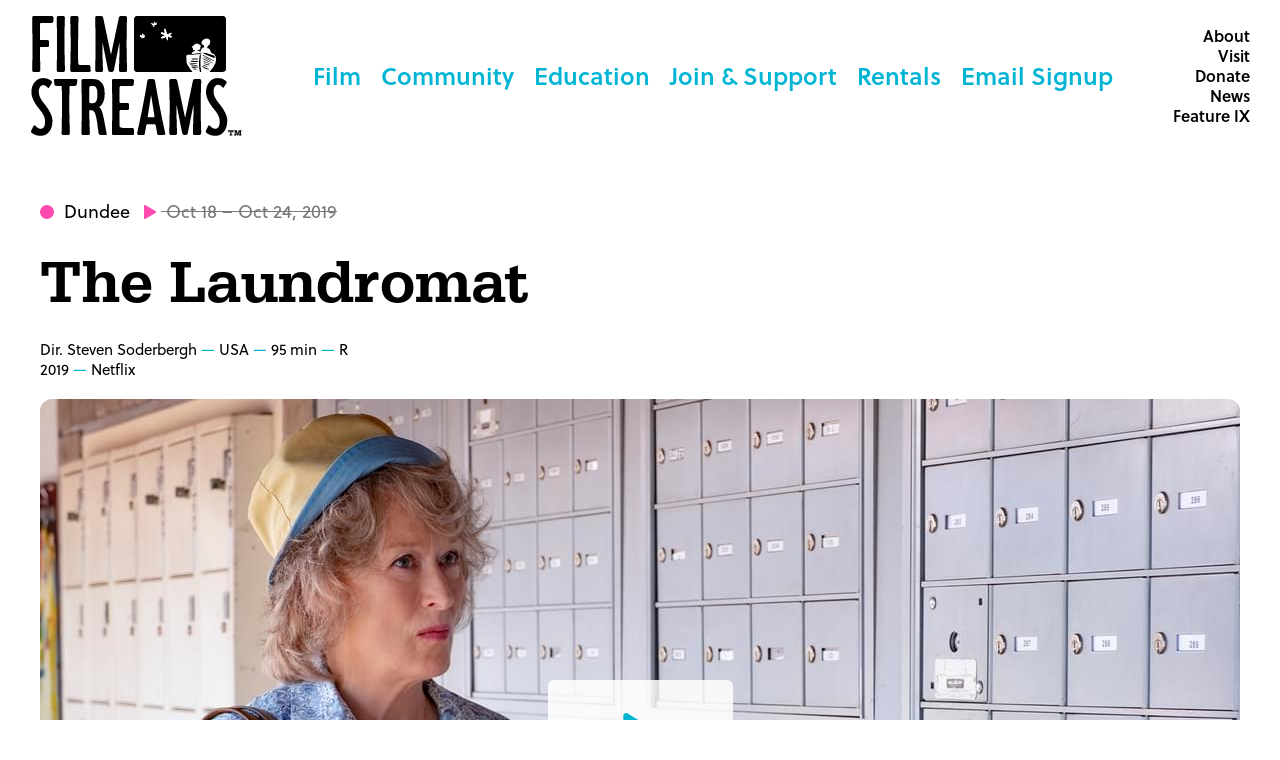

--- FILE ---
content_type: text/html; charset=UTF-8
request_url: https://filmstreams.org/films/the-laundromat
body_size: 25730
content:



<!DOCTYPE html>
<html class="no-js" lang="en">
<head>
  <link rel="home" href="https://filmstreams.org/" />

  <link rel="shortcut icon" type="image/png" href="/favicon.png"/>
  <link rel="stylesheet" type="text/css" media="all" href="/main.min.css?v=dda154c4ddcfa19061eedd8fa41095b5f172e705" />

  <meta name="viewport" content="width=device-width,initial-scale=1">

  <link rel="canonical" content="https://filmstreams.org/films/the-laundromat">
  
  <script src="https://use.typekit.net/gsd1wid.js"></script>
  <script>try{Typekit.load({ async: true });}catch(e){}</script>

  <script type="application/ld+json">
  {
    "@context": "http://schema.org/",
    "@graph": [
            {
  "@type": "LocalBusiness",
  "parentOrganization": { "name" : "Film Streams" },
  "name" : "Film Streams' Ruth Sokolof Theater",
  "address": {
    "@type" : "PostalAddress",
    "streetAddress": "1340 Mike Fahey Street",
    "addressLocality": "Omaha",
    "addressRegion": "Nebraska",
    "postalCode": "68102",
    "telephone" : "14029330259"
  },
  "priceRange" : "$5 - $10",
  "image": "https://filmstreams-staging.s3.amazonaws.com/uploads/_640x360_crop_center-center_50/FS-Theaters-Square-RuthSokolof.jpg?mtime=20171003150247",
  "hasmap" : "https://www.google.com/maps/place/Film+Streams'+Ruth+Sokolof+Theater/@41.2659898,-95.9342771,15z/data=!4m2!3m1!1s0x0:0xfe7b0d81e1ad8f81?sa=X&ved=0ahUKEwj80MT45aLXAhVBwWMKHdeZCcEQ_BIIrAEwEw"
},
            {
  "@type": "LocalBusiness",
  "parentOrganization": { "name" : "Film Streams" },
  "name" : "Film Streams' Dundee Theater",
  "address": {
    "@type" : "PostalAddress",
    "streetAddress": "4952 Dodge Street",
    "addressLocality": "Omaha",
    "addressRegion": "Nebraska",
    "postalCode": "68132",
    "telephone" : "14029330259"
  },
  "priceRange" : "$5 - $10",
  "image": "https://filmstreams-staging.s3.amazonaws.com/uploads/_640x360_crop_center-center_50/Dundee-Exterior-1925.jpg?mtime=20171027154639",
  "hasmap" : "https://www.google.com/maps/place/Film+Streams'+Dundee+Theater/@41.2597824,-95.9897624,15z/data=!4m2!3m1!1s0x0:0x38e13c906ab7c49a?sa=X&ved=0ahUKEwikkI3r56LXAhVC02MKHeZIA_sQ_BIIgwEwCg"
},
          ]
  }
  </script>

  <!-- Facebook Pixel Code -->
  <script>
    !function(f,b,e,v,n,t,s)
    {if(f.fbq)return;n=f.fbq=function(){n.callMethod?
    n.callMethod.apply(n,arguments):n.queue.push(arguments)};
    if(!f._fbq)f._fbq=n;n.push=n;n.loaded=!0;n.version='2.0';
    n.queue=[];t=b.createElement(e);t.async=!0;
    t.src=v;s=b.getElementsByTagName(e)[0];
    s.parentNode.insertBefore(t,s)}(window, document,'script',
    'https://connect.facebook.net/en_US/fbevents.js');
    fbq('init', '2319928981591144');
    fbq('track', 'PageView');
  </script>
  <noscript>
    <img height="1" width="1" style="display:none"
        src="https://www.facebook.com/tr?id=2319928981591144&ev=PageView&noscript=1"/>
  </noscript>
  <!-- End Facebook Pixel Code -->

  <title>The Laundromat | Film Streams</title>
<script>window.dataLayer = window.dataLayer || [];
function gtag(){dataLayer.push(arguments)};
gtag('js', new Date());
gtag('config', 'G-7LXTTKNEED', {'send_page_view': true,'anonymize_ip': false,'link_attribution': true,'allow_display_features': true});
</script><meta name="generator" content="SEOmatic">
<meta name="keywords" content="film streams,  film streams omaha,  film streams calendar,  ruth sokolof theater,  dundee theater,  filmstreams,  movies omaha,  omaha movies,  omaha movie">
<meta name="description" content="An unassuming woman (Meryl Streep) uncovers a global wealth hoarding system when she investigates a fake insurance policy.">
<meta name="referrer" content="no-referrer-when-downgrade">
<meta name="robots" content="all">
<meta content="9643181341" property="fb:profile_id">
<meta content="en_US" property="og:locale">
<meta content="Film Streams" property="og:site_name">
<meta content="website" property="og:type">
<meta content="https://filmstreams.org/films/the-laundromat" property="og:url">
<meta content="The Laundromat" property="og:title">
<meta content="An unassuming woman (Meryl Streep) uncovers a global wealth hoarding system when she investigates a fake insurance policy." property="og:description">
<meta content="https://optimise2.assets-servd.host/utter-seal/production/uploads/Laundromat3.jpg?w=1200&amp;h=630&amp;q=82&amp;auto=format&amp;fit=crop&amp;dm=1581665330&amp;s=5e1481a970023528c85a420ef7850ea9" property="og:image">
<meta content="1200" property="og:image:width">
<meta content="630" property="og:image:height">
<meta content="https://www.instagram.com/filmstreams/" property="og:see_also">
<meta content="https://www.facebook.com/filmstreams/" property="og:see_also">
<meta content="https://twitter.com/FilmStreams" property="og:see_also">
<meta name="twitter:card" content="summary_large_image">
<meta name="twitter:site" content="@filmstreams">
<meta name="twitter:creator" content="@filmstreams">
<meta name="twitter:title" content="The Laundromat">
<meta name="twitter:description" content="An unassuming woman (Meryl Streep) uncovers a global wealth hoarding system when she investigates a fake insurance policy.">
<meta name="twitter:image" content="https://optimise2.assets-servd.host/utter-seal/production/uploads/Laundromat3.jpg?w=800&amp;h=418&amp;q=82&amp;auto=format&amp;fit=crop&amp;dm=1581665330&amp;s=85194715ded9c64b65d6d7b37cbc7719">
<meta name="twitter:image:width" content="800">
<meta name="twitter:image:height" content="418">
<link href="https://filmstreams.org/films/the-laundromat" rel="canonical">
<link href="https://filmstreams.org/" rel="home">
<link type="text/plain" href="https://filmstreams.org/humans.txt" rel="author">
</head>

<body class="page-films"><script async src="https://www.googletagmanager.com/gtag/js?id=G-7LXTTKNEED"></script>

  

<div class="header-placeholder"></div>
<header class="header">
  <div class="header-container">

    <div class="header-side">
      <a class="header-logo" href="https://filmstreams.org/" title="Film Streams (en-US)">
        <svg class="header-logo-tall" version="1.1" xmlns="http://www.w3.org/2000/svg" xmlns:xlink="http://www.w3.org/1999/xlink" x="0px" y="0px"
	 viewBox="0 0 212 120" style="enable-background:new 0 0 212 120;" xml:space="preserve">
<style type="text/css">
	.st0{fill:#FFFFFF;}
</style>
<g>
	<path class="st0" d="M156.4,42.5c-0.1,2.5,0,4.9,1.5,7c0.4,0.5,0.7,1,1.1,1.6c0.3,0.4,1,2.3,1.4,2.4c0.9,0.3,1.4,1.8,2,2.5h17
		c0.2-0.3,0.4-0.8,0.5-0.9c0.4-0.6,1-1,1.5-1.6c1.3-1.5,2.4-3.4,3.2-5.3c0.7,0,0.5-1.3,0.7-1.8c0.4-1.3,0.4-2.4,0.4-3.8
		c0-0.8,0.3-2.2-0.8-2.5c-0.1-0.4-0.7-1.8-1.2-1.9c-1.1-0.2-2-0.8-2.7-1.5c0.1-0.1,0.1-0.2,0-0.3c0,0,0,0,0,0
		c-0.5-0.3-1-1.7-1.1-2.2c-0.4-1.2-1.3-1.8-2.6-1.8c-0.5-0.6-0.2-1.1,0-1.8c0.2,0,0.2-0.2,0.3-0.4c0.5-0.2,0.7-1.1,1.1-1.1
		c0.1,0,0.2,0,0.3-0.1c0,0,0.4-0.3,0.5-0.6c0,0,0,0,0,0c0.7-0.2,0.3-1.8,0.3-2.3c0.7-0.3,0.8-0.7-0.1-0.8c-0.1-0.2-0.3-0.3-0.4-0.4
		c1.1,0.2,0.8-0.2,0-0.9c-0.5-0.5-0.3,0-0.9-0.2c1.6-0.6-0.2-1.2-0.9-0.8c-0.3-0.2-1.5-0.5-1.7-0.3c-0.3,0.3-0.8,0.1-1,0.3l0,0
		c-0.2,0.2-0.5,0.3-0.8,0.3c-0.3,0-0.8,0.8-1,0.9c-1-0.2-2.1,2.7-1.6,3.5c0.4,0.6,1.2,1.2,1.8,1.5c1.3,0.6,0.7,1.5,0.4,2.4
		c-0.8,0.1-1.3,0.1-1.8,0.8c-0.6,0.9-1.2,1.9-1.4,3c-0.2,0.2-0.3,0.4-0.7,0.5c-0.2-0.2-0.4-0.4-0.6-0.7c-0.5-0.5-1.8,0-1.8-1.1
		c0.2-0.2,0.5-0.3,0.8-0.4c0.1,0,0.9,0.9,0.9,0.4l0-0.1c0-0.3,0-0.6,0.1-0.7c0.1,0,0.6,0.8,0.7,0.3c0.2-0.6,0.6-1.3,0.3-1.9
		c0.5-0.4,0.1-1.1,0.4-1.5c0.2-0.3-0.3-0.3-0.4-0.4c0.1-0.1,0.3,0,0.4-0.2c0.2-0.5-1.7-1.2-2.1-1.2l-0.1-0.1c-0.5-0.4-1-0.8-1.6-0.7
		c-0.3,0-1.8,0.3-1.9,0.5l-0.1,0.1c-0.3,0.3-0.6,0.3-1,0.5c-0.6,0.3-0.7,1.2-1.4,1.3c-0.9,0.2-0.5,0.8-0.9,1.4
		c-0.6,0.9,0.7,0.1,0.9,0c0,0,0,0,0,0c-0.1,0.9,0,0.9,0.3,1.4c-0.2,1.8,0.7,1.2,1.8,1.1c1.4,0.9-4.2,2.3-3,4c0.6,0,1.1,0,1.1,0
		c1.3-0.2,2.6-0.3,3.9-0.6c0.6-0.1,1.2-0.1,1.8-0.1l2.4-0.6c0.5,0,0.8,0.3,0.3,0.6l-2.6,0.9c0,0-0.1,0-0.1,0l-1.8,0
		c-1.3,0.2-2.6,0.5-3.9,0.5l-3.5,0.1c-0.1,0-0.2-0.1-0.3-0.2c0,0,0,0,0,0c-0.8,0.2-1.7,0.1-2.5,0.6C156.2,39.4,156.4,42,156.4,42.5z
		"/>
	<path d="M162.2,42.6c1.2-0.2,2.2-0.1,3.4-0.1c0.4,0,3.1-0.3,2.4,0.7c0.1,0,0.1,0,0.2,0.1c-0.1,0.1-0.1,0.1-0.2,0.2
		c-0.1,0-0.2,0-0.3,0c-0.1,0-0.2,0-0.4,0c-1.3,0-2.7,0.1-4,0c-0.5,0-0.8-0.1-1.3-0.1C161.3,43.4,162,42.6,162.2,42.6z"/>
	<path d="M160.5,45.3l-0.2-0.1c-0.2,0-0.2-0.1-0.1-0.2l0,0c0-0.1,0.1-0.1,0.1-0.1l0.8,0c1.1-0.3,2.6,0,3.7,0c0.9,0,1.8,0,2.7,0.1
		c0.1,0,0.1,0,0.2,0c0,0,0.1,0,0.1,0.1h0c0.1,0,0.2,0.1,0.2,0.1c0.1,0.1,0.4,0.1,0.4,0.2c0,0-0.1,0-0.1,0c0,0.1,0,0.1-0.1,0.2
		c-0.1,0.3-0.3,0.4-0.6,0.3c0,0,0,0,0,0l-0.5,0.2c-0.1,0-0.1,0-0.2,0c0,0-0.7,0-1.2,0c-2.4,0.1-4.9-0.5-4.9-0.6
		C160.8,45.6,160.5,45.4,160.5,45.3z"/>
	<path d="M158.8,47c0-0.1-0.1-0.1-0.1-0.2c0.1,0,0.1-0.1,0.1-0.1c1.5,0.2,2.9,0.3,4.4,0.5c0.8,0.1,4.2,0,4.6,0.9
		C165,48.1,161.6,48,158.8,47z"/>
	<path d="M160.3,49.1c-0.4-0.1-0.3-0.7,0.1-0.6c0,0,0,0,0.1,0c0,0,0,0,0-0.1c1.6,0.1,3.2,0.3,4.8,0.6c0.4,0,1.6-0.2,1.9,0.1
		c0.7,0.7-1.4,0.6-1.5,0.6C163.8,49.6,162.1,49.4,160.3,49.1z"/>
	<path d="M161.7,51c-0.3-0.2-0.1-0.6,0.2-0.6l0.7,0.1c1,0,1.9,0.1,2.9,0.2l0.7-0.1c0.2,0,0.3,0.1,0.4,0.2c0.3,0,0.6,0,0.9,0.1
		l0.5-0.1c0.1,0,0.2,0,0.3,0.2h0l0,0c0.1,0.1,0.1,0.3-0.1,0.4l-0.1,0c0,0,0,0,0,0l-0.8,0.2c0,0-0.1,0-0.1,0c0,0-0.4,0-0.8,0
		c0,0,0,0-0.1,0l-1.7,0.3c0,0-0.1,0-0.1,0c-0.8-0.1-1.5-0.2-2.3-0.3C161.8,51.4,161.7,51.2,161.7,51z"/>
	<path d="M166.4,53.4c-0.9,0.1-2.5,0-3.2-0.1c-0.2-0.1-0.5-0.3-0.7-0.5c1.9-0.2,3.5,0,5.3,0.4C167.5,53.5,166.8,53.3,166.4,53.4z"/>
	<path d="M178.9,53.3l-0.1,0.1c-0.2,0.4-5.1-0.6-6.4-2.8c0,0-0.1-0.2-0.1-0.2c0,0,0-0.1,0-0.1c0.2-0.3,0.7-0.3,0.7-0.2
		c0,0,0.9,0.8,1.1,0.9c0.7,0.3,2.1,1,3.1,1.4c0.4,0.1,1.7,0.4,1.7,0.5L178.9,53.3z"/>
	<path d="M173.2,49c0,0-0.1-0.1-0.1-0.2c0.2,0,0.3,0.1,0.5,0.1c0,0,0,0,0,0c0,0,0,0,0,0c1,0.3,2.1,0.7,3.1,1.2h0.5
		c0.2,0,0.3,0.2,0.3,0.4l0,0c0,0,0,0,0,0c0,0.1-0.1,0.2-0.3,0.2h-0.5c0,0-0.1,0-0.1,0l-0.8-0.3c-0.4-0.1-0.9-0.2-1.2-0.4l-1.1-0.5
		C173.2,49.4,173.2,49.2,173.2,49C173.2,49,173.2,49,173.2,49z"/>
	<path d="M179.3,49.3c-0.3,0.4-0.7-0.1-0.9-0.2c-0.5-0.1-0.9-0.3-1.4-0.4c-0.5,0-4.1-0.7-3.2-1.3c0,0-0.1,0-0.1-0.1
		c0.5,0,0.9,0.4,1.3,0.4C175.4,47.8,180,48.3,179.3,49.3z"/>
	<path d="M180,47.9c-0.7-0.1-7-2.1-6.8-2.5v0l0,0c-0.1,0-0.1-0.1-0.1-0.2c0,0-0.1,0-0.1,0c-0.1,0-0.1-0.1-0.1-0.2h0.1
		c1.2,0.1,1.9,0.7,2.9,0.9c0.1,0.1,0.3,0.2,0.4,0.4c1,0.3,2.9,0.5,3.7,1.3l0,0c0.1,0,0.2,0.1,0.3,0.2
		C180.1,47.8,180.1,47.9,180,47.9z"/>
	<path d="M179.9,46.2c-2.7-0.8-5.3-2.2-7.6-3.7c0-0.1,0.1-0.1,0.1,0c1.3,0.1,2.8,1.1,4,1.6c1.6,0.7,3.2,1.6,4.9,2.2
		c0.7,0.3,2.3,0.8,2.4,1.2C182.5,47.2,181.2,46.6,179.9,46.2z"/>
	<path d="M173,40.9h0.1c1.5,0.4,3,1.3,4.4,1.9c0.8,0.4,4.3,1.9,3.9,2.5c-2.8-1.4-5.8-2.6-8.3-4.2C173,41.1,173,41,173,40.9z"/>
	<path d="M179.4,42.9c-1.1-0.6-2.3-1.1-3.4-1.7c-0.5-0.3-1.1-0.6-1.5-1c-0.6-0.2-1.3-0.3-1.7-0.8c0-0.1,0-0.2,0.1-0.3
		c0.1,0,0.1-0.1,0.1-0.1c1,0.1,1.9,0.9,2.8,1.4c1.2,0.6,2.4,1.1,3.6,1.8c1,0.5,2,1.1,3,1.6c0.4,0.2,2.4,1.1,2.1,1.5
		C182.8,44.5,181.1,43.7,179.4,42.9z"/>
	<path d="M183.2,41.6c-2.6-1-5.2-1.9-7.7-3.1c-0.3,0-0.6-0.2-0.8-0.4c-0.1,0-0.3-0.1-0.4-0.1c-0.1-0.4-0.6-0.5-1-0.7
		c0,0,0-0.1,0-0.1c-0.3-0.2-1.1,0-1-0.4c0-0.4,1.7,0.1,2.6,0.4c0.7-0.7,3.8,0.7,4.6,1c1.3,0.4,4.5,1,5.3,2.1
		c-0.1,0.1-0.1,0.2-0.1,0.3c-0.1,0-0.1,0-0.2,0c0,0,0,0,0,0v0c0,0,0.1,0,0,0.1l0,0c0,0.2-0.1,0.3-0.4,0.4c0.3,0.2,0.9,0.4,0.9,0.8
		C184.2,42.2,183.7,41.8,183.2,41.6z"/>
	<path d="M170,56h1.1c0.3-0.7-0.3-3.2-0.4-3.7c-0.1-1.4-0.2-2.8-0.2-4.2c0-2.8,0.1-5.6,0.3-8.4c0,0,0,0,0,0c0-0.4,0.1-0.8,0-1.2
		c0.1-0.2,0.1-0.4-0.1-0.6h-0.2c-0.1,0.1-0.2,0.2-0.2,0.3c-0.9,0-1.3,7.8-1.3,8.8c0,1.9,0.1,3.9,0.3,5.8
		C169.6,53.9,169.7,54.9,170,56z"/>
	<g>
		<path d="M23.3,5.5C23.2,6,22.7,7,21,7h-9.5c-0.9,0-1.6,0.3-1.6,1.5v14.4c0,0.7,0.2,1.2,1.2,1.2h6.4c1.2,0,1.6,0.5,1.6,1.6v3.4
			c0,1.5-0.8,1.8-1.6,1.8h-6.3c-0.9,0-1.3,0.3-1.3,1.3l0.4,22c0,1.2-0.9,1.8-1.6,1.8h-5c-1,0-1.5-0.8-1.5-1.8c0-0.5,0-4,0.2-10.5
			C2.4,37.2,2.5,32,2.5,28c0-4-0.1-9.2-0.2-15.7C2.2,5.9,2.2,2.4,2.2,1.9C2.2,0.8,2.7,0,3.7,0h18c0.9,0,1.9,0.8,1.9,1.6L23.3,5.5z"
			/>
		<path d="M33.3,56h-5c-1,0-1.6-0.8-1.6-1.8c0-0.5,0-4,0.2-10.5C27,37.2,27.1,32,27.1,28c0-4-0.1-9.2-0.2-15.7
			c-0.2-6.5-0.2-9.9-0.2-10.4c0-1.1,0.5-1.9,1.6-1.9h5c1,0,1.6,0.8,1.6,1.9c0,0.5-0.1,4-0.3,10.4C34.5,18.8,34.5,24,34.5,28
			c0,4,0.1,9.2,0.2,15.7c0.2,6.5,0.3,10,0.3,10.5C34.9,55.2,34.3,56,33.3,56z"/>
		<path d="M59.1,56H41.9c-1,0-1.6-0.8-1.6-1.8c0-0.5,0-4,0.2-10.5c0.1-6.5,0.2-11.6,0.2-15.7c0-4-0.1-9.2-0.2-15.7
			c-0.2-6.5-0.2-9.9-0.2-10.4c0-1.1,0.5-1.9,1.6-1.9h5c1,0,1.6,0.8,1.6,1.9c0,0.5-0.1,4-0.3,10.4C48.2,18.8,48.1,24,48.1,28
			c0,3.4,0,6.7,0,10.4c0,2.7,0,5.3,0.1,8.4c0,1.6,0.7,2.2,2.3,2.2h8.1c1.3,0,1.8,0.7,1.8,1.8l0.3,3.9C60.7,55.6,59.9,56,59.1,56z"/>
		<path d="M95.4,56h-4.8c-0.9,0-1.6-0.6-1.6-1.8c0-0.5,0-3.2,0.2-8.2c0.2-4.8,0.3-8.4,0.3-10.6v-9.3l-5.6,28
			C83.5,55.2,83,56,81.5,56h-0.8c-1.2,0-2.3-0.5-2.6-1.9l-5.7-28.5v9.8c0,2.2,0.2,5.7,0.3,10.6c0.1,4.9,0.3,7.6,0.3,8.2
			c0,0.9-0.5,1.8-1.6,1.8h-4.6c-1,0-1.6-0.8-1.6-1.8c0-0.5,0-4,0.2-10.5c0.1-6.5,0.2-11.6,0.2-15.7c0-4-0.1-9.2-0.2-15.7
			c-0.2-6.5-0.2-9.9-0.2-10.4c0-1.1,0.5-1.9,1.6-1.9h4.4c0.9,0,1.7,0.7,2,1.9l7.8,37l7.8-37c0.2-1,1-1.9,2-1.9h4.6
			c1,0,1.6,0.8,1.6,1.9c0,0.5-0.1,4-0.3,10.4C96.7,18.8,96.6,24,96.6,28c0,4,0.1,9.2,0.2,15.7c0.2,6.5,0.3,10,0.3,10.5
			C97,55.2,96.4,56,95.4,56z"/>
	</g>
	<path d="M193,0h-86c-1.7,0-3,1.4-3,3v50c0,1.7,1.3,3,3,3h55.4c-0.6-0.7-1.1-2.2-2-2.5c-0.4-0.1-1.1-2-1.4-2.4
		c-0.4-0.5-0.7-1-1.1-1.6c-1.5-2.2-1.6-4.5-1.5-7c0-0.5-0.2-3.1,0.2-3.3c0.7-0.5,1.6-0.4,2.5-0.6c0,0,0,0,0,0
		c0.1,0.1,0.1,0.2,0.3,0.2l3.5-0.1c1.3-0.1,2.6-0.3,3.9-0.5l1.8,0c0,0,0,0,0.1,0l2.6-0.9c0.5-0.3,0.3-0.6-0.3-0.6l-2.4,0.6
		c-0.6,0-1.2,0-1.8,0.1c-1.3,0.2-2.6,0.4-3.9,0.6c0,0-0.5,0-1.1,0c-1.2-1.7,4.4-3.1,3-4c-1.1,0.1-2,0.7-1.8-1.1
		c-0.3-0.5-0.4-0.5-0.3-1.4c0,0,0,0,0,0c-0.1,0-1.4,0.9-0.9,0c0.4-0.6,0-1.2,0.9-1.4c0.7-0.2,0.8-1,1.4-1.3c0.4-0.2,0.7-0.2,1-0.5
		L165,28c0.1-0.1,1.6-0.4,1.9-0.5c0.7-0.1,1.2,0.3,1.6,0.7l0.1,0.1c0.3,0,2.3,0.7,2.1,1.2c-0.1,0.2-0.3,0.1-0.4,0.2
		c0.1,0.1,0.6,0.1,0.4,0.4c-0.3,0.4,0.1,1.1-0.4,1.5c0.3,0.7-0.1,1.3-0.3,1.9c-0.1,0.5-0.6-0.3-0.7-0.3c-0.2,0.1-0.2,0.4-0.1,0.7
		l0,0.1c0,0.5-0.9-0.3-0.9-0.4c-0.3,0.1-0.5,0.3-0.8,0.4c0,1,1.3,0.6,1.8,1.1c0.2,0.2,0.4,0.5,0.6,0.7c0.3,0,0.5-0.3,0.7-0.5
		c0.2-1.1,0.7-2.1,1.4-3c0.5-0.7,1-0.7,1.8-0.8c0.3-0.9,0.9-1.8-0.4-2.4c-0.6-0.3-1.5-0.9-1.8-1.5c-0.4-0.7,0.6-3.6,1.6-3.5
		c0.1-0.2,0.7-0.9,1-0.9c0.3,0,0.6,0,0.8-0.3l0,0c0.2-0.1,0.7,0,1-0.3c0.3-0.2,1.5,0.1,1.7,0.3c0.7-0.3,2.5,0.3,0.9,0.8
		c0.5,0.2,0.3-0.3,0.9,0.2c0.8,0.8,1.1,1.2,0,0.9c0.2,0.1,0.3,0.2,0.4,0.4c0.9,0.1,0.8,0.5,0.1,0.8c0,0.5,0.4,2.1-0.3,2.3
		c0,0,0,0,0,0c-0.1,0.3-0.5,0.6-0.5,0.6c-0.1,0.1-0.2,0.1-0.3,0.1c-0.4,0-0.6,0.9-1.1,1.1c-0.1,0.1-0.1,0.4-0.3,0.4
		c-0.1,0.7-0.4,1.2,0,1.8c1.3,0,2.2,0.5,2.6,1.8c0.2,0.5,0.6,1.9,1.1,2.2c0,0,0,0,0,0c0.1,0.1,0.1,0.2,0,0.3
		c0.8,0.8,1.6,1.3,2.7,1.5c0.4,0.1,1,1.5,1.2,1.9c1,0.3,0.7,1.7,0.8,2.5c0.1,1.4,0.1,2.5-0.4,3.8c-0.2,0.5,0,1.8-0.7,1.8
		c-0.8,1.9-1.9,3.8-3.2,5.3c-0.5,0.5-1,1-1.5,1.6c-0.1,0.2-0.3,0.7-0.5,0.9H193c1.6,0,3-1.3,3-3V3C196,1.4,194.6,0,193,0z
		 M113.7,20.9c0.1,0.6,1,0.7,0.7,1.4c-0.8,0-0.8-0.4-1.8-0.7c-0.8,0.3-0.5,0.8-0.9,1.1c-0.6-0.3,0-1.2,0.1-1.6
		c-0.6-0.2-1.9,0.3-2-0.5c0-0.3,0.3-0.3,0.7-0.3c0-0.2-0.3-1.5-0.1-1.5c0.6-0.1,1,1.2,1.9,1.1c0.3-0.4,0.1-2.3,0.5-2.6
		c0.2,0.1,0.7,1.4,0.8,1.6c0,0.4-0.2,0.5-0.3,0.8c0.6,0,0.9-0.2,1.5-0.3C115.5,20.1,114.6,20.9,113.7,20.9z M126.5,7.3
		c0,0.4-0.4,0.4-0.6,0.7c1.7,1.5-0.5,1-1.3,0.9c-0.4,0.7-0.3,2.3-1.3,2.2c0-0.8,0.1-1.2,0.4-2.1c-0.7-0.2-1.7,0.7-2,0.1
		c0-0.4,0.5-0.4,0.7-0.6c0.1-0.4-1.9-0.9-1.8-1.2c0.4-0.3,2.9,0.8,3.4,0.5c0.2-0.4-0.3-1.8-0.1-2.1c0.7-0.1,1,1.2,0.9,1.6
		c0.7,0,0.8-0.6,1.4-0.7C126,6.7,127.6,6.4,126.5,7.3z M141.6,21.2c-1,0.9-3-0.4-3.9-0.7c0.2,0.8,0.7,3,0.2,3.7
		c-0.8,1-1.7-3-1.8-3.3c-0.7,0.3-4.4,2.3-5,1.3c-0.8-1.1,3.6-2.6,4.1-2.8c-1-0.5-4.6-1.2-4.2-2.8c0.2-0.9,3.3,0.7,3.8,0.9
		c-0.3-1,0.1-2-0.3-3c-0.1-0.3-0.2-1.4,0.4-1.7c0.6-0.3,0.5,0.4,0.8,0.8c0.1,0.1,1,3.4,1.5,4.8c0.2,0.6,4.5-2.4,4.5-1.2
		c0,1-1.8,1.5-2.4,2C139.6,19.4,142.8,20.1,141.6,21.2z"/>
	<path class="st0" d="M134.6,17.4c-0.3-1,0.1-2-0.3-3c-0.1-0.3-0.2-1.4,0.4-1.7c0.6-0.3,0.5,0.4,0.8,0.8c0.1,0.1,1,3.4,1.5,4.8
		c0.2,0.6,4.5-2.4,4.5-1.2c0,1-1.8,1.5-2.4,2c0.5,0.3,3.7,0.9,2.5,2c-1,0.9-3-0.4-3.9-0.7c0.2,0.8,0.7,3,0.2,3.7
		c-0.8,1-1.7-3-1.8-3.3c-0.7,0.3-4.4,2.3-5,1.3c-0.8-1.1,3.6-2.6,4.1-2.8c-1-0.5-4.6-1.2-4.2-2.8C131.1,15.6,134.2,17.2,134.6,17.4z
		 M124,7.7c0.2-0.4-0.3-1.8-0.1-2.1c0.7-0.1,1,1.2,0.9,1.6c0.7,0,0.8-0.6,1.4-0.7c-0.2,0.3,1.4,0,0.3,0.8c0,0.4-0.4,0.4-0.6,0.7
		c1.7,1.5-0.5,1-1.3,0.9c-0.4,0.7-0.3,2.3-1.3,2.2c0-0.8,0.1-1.2,0.4-2.1c-0.7-0.2-1.7,0.7-2,0.1c0-0.4,0.5-0.4,0.7-0.6
		c0.1-0.4-1.9-0.9-1.8-1.2C121.1,6.9,123.5,7.9,124,7.7z M110.4,20.2c0-0.2-0.3-1.5-0.1-1.5c0.6-0.1,1,1.2,1.9,1.1
		c0.3-0.4,0.1-2.3,0.5-2.6c0.2,0.1,0.7,1.4,0.8,1.6c0,0.4-0.2,0.5-0.3,0.8c0.6,0,0.9-0.2,1.5-0.3c0.8,0.7-0.2,1.6-1.1,1.5
		c0.1,0.6,1,0.7,0.7,1.4c-0.8,0-0.8-0.4-1.8-0.7c-0.8,0.3-0.5,0.8-0.9,1.1c-0.6-0.3,0-1.2,0.1-1.6c-0.6-0.2-1.9,0.3-2-0.5
		C109.8,20.3,110.1,20.2,110.4,20.2z"/>
</g>
<g>
	<g>
		<path d="M19,116c-2,2.5-5,3.8-7.9,3.8c-2.8,0-4.6-0.4-6.4-1.2c-1.3-0.6-2-1-2.8-1.6c-0.4-0.3-0.9-0.9-0.9-1.5
			c0-0.3,0.1-0.7,0.3-1.1c0.5-0.9,1.7-3.2,2.2-4.3c0.2-0.5,0.4-0.8,1-0.8c0.2,0,0.5,0.1,0.8,0.4c0.7,0.9,1.6,1.6,2.5,2.2
			c0.8,0.5,1.8,0.9,2.8,0.9c2,0,4.5-1.3,4.5-7.1c0-1.2-0.2-2.7-0.5-3.8c-0.8-2.8-2.5-5.4-4.5-7.8c-3.2-3.9-6.9-8.8-8.1-13.7
			c-0.3-1.3-0.6-2.7-0.6-4.3c0-3.7,1-7.4,3.4-10.1c2.4-2.8,4.9-3.9,8.2-3.9c2.2,0,3.6,0.3,5.1,0.9c1.8,0.9,2.7,1.5,3.4,2.2
			c0.3,0.3,0.6,0.8,0.6,1.1c0,0.3-0.2,0.7-0.3,0.9c-0.6,0.9-1.9,3-2.5,4C19,71.6,18.8,72,18.5,72c-0.2,0-0.6-0.1-0.9-0.4
			c-0.4-0.5-1-1-1.6-1.5c-0.7-0.5-1.5-1-2.8-1c-1.9,0-4.4,1.7-4.4,6.4c0,1.2,0.2,2.8,0.5,3.9c0.9,2.8,2.6,5.4,4.5,7.8
			c3.2,4,6.9,8.8,8.1,13.8c0.3,1.3,0.6,2.6,0.6,4.2C22.4,110,21.1,113.4,19,116z"/>
		<path d="M47.1,66.2c-0.2,0.8-0.2,1.4-0.3,2.1c-0.2,1.4-1,1.6-2.2,1.6h-3.7c-1.2,0-1.4,0.2-1.4,1.3C39.4,73.3,39.3,87,39.3,91
			c0,4,0.1,9.2,0.3,15.7c0.1,6.5,0.2,10,0.2,10.5c0,1-0.6,1.8-1.6,1.8h-5c-1,0-1.6-0.8-1.6-1.8c0-0.5,0.1-4,0.2-10.5
			C31.9,100.2,32,95,32,91c0-4-0.1-17.7-0.2-19.8c0-1.1-0.3-1.3-1.4-1.3h-3.7c-1.2,0-2.1-0.3-2.3-1.6c-0.1-0.7,0-1.2-0.2-2.1
			c-0.2-0.9-0.3-1.4-0.3-2c0-0.7,0.2-1.2,1.3-1.2H46c1.1,0,1.3,0.5,1.3,1.2C47.3,64.8,47.2,65.3,47.1,66.2z"/>
		<path d="M75.4,119h-4.6c-1,0-1.9-0.3-2.2-1.7c-0.3-2-0.7-4.7-1.2-9c-0.9-6.3-1.8-9.7-2.5-11.2c-0.9-2.2-2.1-2.9-3.8-2.9h-1.9
			c0.1,4.2,0.2,11.8,0.4,16.1c0.2,4.2,0.3,6.5,0.3,7c0,0.9-0.5,1.8-1.6,1.8h-5.3c-1,0-1.6-0.8-1.6-1.8c0-0.5,0-4,0.2-10.5
			c0.1-6.5,0.2-11.6,0.2-15.7c0-4-0.1-9.2-0.2-15.7c-0.2-6.5-0.2-9.9-0.2-10.4c0-1.1,0.5-1.9,1.6-1.9h10.8c3.2,0,6,1.1,8.1,3.9
			c2,2.5,2.8,5.9,2.8,10.6c0,8.1-2.9,11.7-5.7,13.4c3.2,2.7,3.8,5.6,7.4,25.5c0.1,0.4,0.3,1.2,0.3,1.5C76.8,118.5,76.6,119,75.4,119
			z M63,69.9c-3.1,0-3.7,0.4-3.7,2.8v12.7c0,1.4,0.3,1.9,2.7,1.9c3.4,0,5.4-1.6,5.4-8.5C67.4,72.6,66.2,69.9,63,69.9z"/>
		<path d="M102.4,119h-19c-1,0-1.5-0.8-1.5-1.8c0-0.5,0-4,0.2-10.5c0.1-6.5,0.2-11.6,0.2-15.7c0-4-0.1-9.2-0.2-15.7
			c-0.2-6.5-0.2-9.9-0.2-10.4c0-1.1,0.5-1.9,1.5-1.9h18.7c1,0,2,0.8,1.9,1.6l-0.3,3.9c0,0.5-0.5,1.5-2.2,1.5H91.2
			c-0.9,0-1.6,0.3-1.6,1.5v14.4c0,0.7,0.2,1.2,1.2,1.2h6.8c1.1,0,1.5,0.5,1.5,1.6v3.4c0,1.5-0.8,1.8-1.5,1.8h-6.7
			c-0.9,0-1.3,0.3-1.3,1.3v14.6c0,1.3,1,2.1,3.4,2.1h8.8c1.6,0,2,0.7,2.1,1.8l0.2,3.9C104.1,118.6,103.3,119,102.4,119z"/>
		<path d="M133.7,119h-4.8c-0.8,0-1.5-0.2-1.7-1.1l-1.4-8.4c-0.1-0.8-0.7-1.3-1.8-1.3H118c-0.8,0-1.7,0.3-1.8,1.3l-1.4,8.3
			c-0.1,0.9-0.7,1.3-1.7,1.3H109c-0.9,0-1.8-0.4-1.8-1.7c0-0.4,0.6-3.4,1.8-8.8c2.2-10.3,4.8-23.1,6.8-34.5c0.9-5.2,1.3-8.2,1.5-8.8
			c0.3-1.7,1-2.3,2.5-2.3h2.9c1.2,0,2.2,0.5,2.4,2.3c0.1,0.5,0.5,3.4,1.5,8.8c1.9,10.9,4.5,23.9,6.8,34.7c1.2,5.5,1.8,8.4,1.8,8.6
			C135.2,118.1,134.8,119,133.7,119z M121.5,81.5c-0.1-0.6-0.4-1.9-0.4-2.2c-0.2,0.3-0.3,1.7-0.4,2.2l-2.9,18.7c-0.1,0.6,0,1,0.6,1
			h5.4c0.4,0,0.8-0.4,0.7-1L121.5,81.5z"/>
		<path d="M169.3,119h-4.8c-0.9,0-1.6-0.6-1.6-1.8c0-0.5,0-3.2,0.2-8.2c0.2-4.8,0.3-8.4,0.3-10.6v-9.3l-5.6,28
			c-0.3,1.1-0.8,1.9-2.2,1.9h-0.8c-1.2,0-2.3-0.5-2.6-1.9l-5.7-28.5v9.8c0,2.2,0.2,5.7,0.3,10.6c0.1,4.9,0.3,7.6,0.3,8.2
			c0,0.9-0.5,1.8-1.6,1.8h-4.6c-1,0-1.6-0.8-1.6-1.8c0-0.5,0-4,0.2-10.5c0.1-6.5,0.2-11.6,0.2-15.7c0-4-0.1-9.2-0.2-15.7
			c-0.2-6.5-0.2-9.9-0.2-10.4c0-1.1,0.5-1.9,1.6-1.9h4.4c0.9,0,1.7,0.7,2,1.9l7.8,37l7.8-37c0.2-1,0.9-1.9,2-1.9h4.7
			c1,0,1.6,0.8,1.6,1.9c0,0.5-0.1,4-0.3,10.4c-0.1,6.5-0.2,11.6-0.2,15.7c0,4,0.1,9.2,0.2,15.7c0.2,6.5,0.3,10,0.3,10.5
			C171,118.2,170.4,119,169.3,119z"/>
		<path d="M193.7,116c-2,2.5-5,3.8-7.9,3.8c-2.8,0-4.6-0.4-6.4-1.2c-1.3-0.6-2-1-2.8-1.6c-0.4-0.3-0.9-0.9-0.9-1.5
			c0-0.3,0.1-0.7,0.3-1.1c0.5-0.9,1.7-3.2,2.2-4.3c0.2-0.5,0.4-0.8,0.9-0.8c0.2,0,0.5,0.1,0.8,0.4c0.7,0.9,1.5,1.6,2.5,2.2
			c0.8,0.5,1.8,0.9,2.8,0.9c2,0,4.5-1.3,4.5-7.1c0-1.2-0.2-2.7-0.5-3.8c-0.8-2.8-2.5-5.4-4.5-7.8c-3.2-3.9-6.9-8.8-8.1-13.7
			c-0.3-1.3-0.6-2.7-0.6-4.3c0-3.7,1-7.4,3.4-10.1c2.4-2.8,4.9-3.9,8.2-3.9c2.2,0,3.6,0.3,5.1,0.9c1.8,0.9,2.7,1.5,3.4,2.2
			c0.3,0.3,0.6,0.8,0.6,1.1c0,0.3-0.2,0.7-0.3,0.9c-0.6,0.9-1.9,3-2.5,4c-0.1,0.2-0.3,0.5-0.6,0.5c-0.2,0-0.6-0.1-0.9-0.4
			c-0.4-0.5-0.9-1-1.6-1.5c-0.7-0.5-1.5-1-2.8-1c-1.9,0-4.4,1.7-4.4,6.4c0,1.2,0.2,2.8,0.5,3.9c0.9,2.8,2.6,5.4,4.5,7.8
			c3.2,4,6.9,8.8,8.1,13.8c0.3,1.3,0.6,2.6,0.6,4.2C197.2,110,195.8,113.4,193.7,116z"/>
	</g>
	<path d="M203.5,114.3v1.9h-1.2v-1h-0.7v3.3h0.7v0.9h-2.8v-0.9h0.7v-3.3h-0.7v1h-1.2v-1.9H203.5z"/>
	<path d="M204.2,118.5h0.5v-3.3h-0.5v-0.9h2.7l0.9,3.7h0l0.9-3.7h2.7v0.9h-0.5v3.3h0.5v0.9H209v-0.9h0.5v-3.3h0l-1.2,4.2h-1.4
		l-1.2-4.2h0v3.3h0.5v0.9h-2.1V118.5z"/>
</g>
</svg>
        <svg class="header-logo-wide" xmlns="http://www.w3.org/2000/svg" width="212" height="30" viewBox="0 0 212 30"><defs><style>.a{fill:#fff;}</style></defs><path d="M11.18,3.76c0,.26-.3.73-1.12.73H5.32c-.43,0-.82.17-.82.73v7.19c0,.34.09.6.6.6H8.29c.6,0,.78.26.78.82v1.72c0,.73-.39.91-.78.91H5.15c-.43,0-.65.17-.65.64l.22,11a.84.84,0,0,1-.82.9H1.4c-.52,0-.77-.39-.77-.9,0-.26,0-2,.09-5.26S.8,17,.8,15s0-4.61-.09-7.84S.63,2.21.63,2C.63,1.39.88,1,1.4,1h9a.94.94,0,0,1,.95.82Z"/><path d="M16.17,29h-2.5c-.52,0-.78-.39-.78-.9,0-.26,0-2,.09-5.26s.08-5.82.08-7.84,0-4.61-.08-7.84S12.9,2.21,12.9,2c0-.56.26-.95.78-.95h2.5c.52,0,.82.39.82.95,0,.26,0,2-.13,5.21S16.78,13,16.78,15s0,4.61.08,7.84.13,5,.13,5.26A.82.82,0,0,1,16.17,29Z"/><path d="M29.11,29H20.5c-.52,0-.78-.39-.78-.9,0-.26,0-2,.09-5.26s.09-5.82.09-7.84,0-4.61-.09-7.84S19.72,2.21,19.72,2c0-.56.26-.95.78-.95H23c.52,0,.82.39.82.95,0,.26,0,2-.13,5.21S23.6,13,23.6,15v5.21c0,1.33,0,2.67,0,4.22,0,.82.34,1.07,1.16,1.07h4a.8.8,0,0,1,.91.91l.13,1.94A.7.7,0,0,1,29.11,29Z"/><path d="M47.24,29H44.83a.82.82,0,0,1-.82-.9c0-.26,0-1.6.08-4.09s.13-4.18.13-5.3V14.05l-2.8,14a1,1,0,0,1-1.12.95h-.39a1.18,1.18,0,0,1-1.29-.95L35.79,13.8V18.7c0,1.08.09,2.84.13,5.3S36,27.79,36,28.1a.82.82,0,0,1-.82.9H32.95c-.52,0-.78-.39-.78-.9,0-.26,0-2,.09-5.26s.08-5.82.08-7.84,0-4.61-.08-7.84S32.17,2.21,32.17,2c0-.56.26-.95.78-.95h2.19a1.08,1.08,0,0,1,1,.95l3.92,18.52L43.93,2a1.06,1.06,0,0,1,1-.95h2.32c.52,0,.82.39.82.95,0,.26,0,2-.13,5.21S47.85,13,47.85,15s0,4.61.09,7.84.13,5,.13,5.26A.82.82,0,0,1,47.24,29Z"/><path class="a" d="M80.2,22.24A5.47,5.47,0,0,0,81,25.76c.18.26.37.51.55.78s.51,1.13.7,1.2c.44.14.68.91,1,1.27h8.52c.09-.14.19-.39.25-.47.22-.28.5-.51.73-.79a10,10,0,0,0,1.59-2.65c.37,0,.27-.64.35-.91a4.66,4.66,0,0,0,.18-1.88c0-.39.13-1.1-.39-1.25-.06-.18-.37-.91-.59-.95a2.55,2.55,0,0,1-1.36-.77c.06-.05.06-.11,0-.17h0c-.25-.13-.48-.83-.56-1.1a1.2,1.2,0,0,0-1.28-.88c-.24-.3-.09-.55,0-.88.11,0,.12-.12.17-.19.23-.08.36-.53.55-.55s.11,0,.16,0a1.4,1.4,0,0,0,.26-.28h0c.34-.1.17-.91.16-1.14.37-.14.42-.35,0-.4a.73.73,0,0,0-.21-.19c.55.11.41-.09,0-.47s-.17,0-.44-.1c.8-.28-.09-.59-.46-.42-.14-.09-.73-.25-.87-.13s-.4.05-.48.13l0,0a.4.4,0,0,1-.39.14c-.13,0-.41.38-.48.46-.5-.09-1,1.36-.81,1.73a2.31,2.31,0,0,0,.92.75c.64.31.35.73.2,1.21-.41,0-.67,0-.91.38a4.18,4.18,0,0,0-.69,1.51c-.11.09-.17.22-.33.23l-.28-.34c-.23-.24-.89,0-.88-.53a1.28,1.28,0,0,1,.38-.22s.47.45.46.18v0c0-.17,0-.31.07-.36s.28.41.34.17.28-.63.15-1c.23-.19,0-.54.2-.75s-.13-.16-.2-.19.17,0,.22-.1c.11-.27-.86-.61-1-.61l-.07-.06a1.11,1.11,0,0,0-.82-.35,5,5,0,0,0-1,.24l-.06.05c-.17.16-.31.14-.5.25s-.33.58-.69.67-.25.41-.43.7c-.28.45.37,0,.43,0h0a.81.81,0,0,0,.17.71c-.12.9.36.62.9.55.71.46-2.08,1.17-1.49,2h.55c.65-.09,1.3-.17,2-.28a9.21,9.21,0,0,1,.92,0l1.2-.31c.27,0,.39.13.14.29l-1.3.45h-.95a18,18,0,0,1-2,.27l-1.74.05a.14.14,0,0,1-.13-.08h0a3.84,3.84,0,0,0-1.24.31C80.12,20.71,80.22,22,80.2,22.24Z"/><path d="M83.11,22.3a9.33,9.33,0,0,1,1.68,0c.18,0,1.56-.14,1.21.35l.08,0a.25.25,0,0,1-.11.08l-.14,0-.18,0c-.67,0-1.35.07-2,0-.23,0-.42,0-.65,0S83,22.31,83.11,22.3Z"/><path d="M82.23,23.67l-.11-.06c-.08,0-.1-.06-.07-.11h0a.07.07,0,0,1,.06,0h.42a7.19,7.19,0,0,1,1.87,0c.45,0,.92,0,1.37.07l.11,0s0,0,0,0h0a.23.23,0,0,1,.11.06c.07,0,.18,0,.22.12h-.07s0,.07-.07.1-.17.18-.31.17h0l-.23.1-.1,0h-.6a7.06,7.06,0,0,1-2.46-.31Z"/><path d="M81.42,24.5a.19.19,0,0,1,0-.11s0,0,.07,0l2.18.26c.4.05,2.08,0,2.3.46A14.81,14.81,0,0,1,81.42,24.5Z"/><path d="M82.17,25.57a.16.16,0,0,1,0-.32h0a0,0,0,0,1,0,0,18.34,18.34,0,0,1,2.38.28c.2,0,.78-.11.94,0,.35.34-.69.29-.75.29A19.09,19.09,0,0,1,82.17,25.57Z"/><path d="M82.85,26.48A.15.15,0,0,1,83,26.2l.34.05c.48,0,1,0,1.43.08l.33,0a.23.23,0,0,1,.21.09l.43,0,.24-.05a.14.14,0,0,1,.16.08h0c.06.06,0,.13,0,.2l0,0h0l-.39.08h0l-.41,0,0,0-.87.14h-.07L83,26.73A.24.24,0,0,1,82.85,26.48Z"/><path d="M85.18,27.68a8.22,8.22,0,0,1-1.62-.06,1.22,1.22,0,0,1-.34-.25,7.37,7.37,0,0,1,2.63.19C85.75,27.76,85.42,27.67,85.18,27.68Z"/><path d="M91.47,27.63l-.07,0a4.25,4.25,0,0,1-3.2-1.4l-.05-.1s0,0,0,0,.33-.14.36-.08a6.54,6.54,0,0,0,.57.45c.36.14,1.05.49,1.54.68a4.25,4.25,0,0,1,.83.24Z"/><path d="M88.61,25.49a.17.17,0,0,1,0-.12l.23.07h0c.52.16,1,.37,1.54.58h.24a.15.15,0,0,1,.15.2h0a.16.16,0,0,1-.14.12h-.33l-.41-.17a4.51,4.51,0,0,1-.62-.18l-.57-.27a.15.15,0,0,1-.06-.23Z"/><path d="M91.65,25.66c-.13.18-.37-.06-.47-.12s-.46-.14-.68-.22-2-.37-1.59-.67l-.06,0c.23,0,.44.22.65.22S92,25.16,91.65,25.66Z"/><path d="M92,25c-.33-.07-3.48-1-3.41-1.26h0a.09.09,0,0,1,0-.09l-.05,0a.09.09,0,0,1-.07-.09h.07a8.47,8.47,0,0,1,1.45.46c.05.07.14.11.2.19a5,5,0,0,1,1.84.64h0a.13.13,0,0,1,.13.11Z"/><path d="M92,24.12a14.22,14.22,0,0,1-3.78-1.86s.07,0,.07,0a7,7,0,0,1,2,.81c.81.37,1.61.8,2.46,1.1.33.13,1.16.39,1.21.62C93.26,24.59,92.6,24.31,92,24.12Z"/><path d="M88.48,21.45h.07a12.21,12.21,0,0,1,2.18,1c.38.19,2.13.94,2,1.25a38.4,38.4,0,0,1-4.17-2.1A.17.17,0,0,1,88.48,21.45Z"/><path d="M91.68,22.44c-.56-.28-1.13-.54-1.68-.84a7.1,7.1,0,0,1-.77-.49,1.68,1.68,0,0,1-.84-.4c0-.06,0-.11.07-.13s0,0,.07,0a4.25,4.25,0,0,1,1.38.68c.59.32,1.21.57,1.81.88l1.49.8c.19.1,1.2.53,1,.76C93.38,23.27,92.53,22.87,91.68,22.44Z"/><path d="M93.58,21.82c-1.28-.51-2.62-.95-3.86-1.54a.75.75,0,0,1-.41-.19l-.21,0c-.06-.2-.32-.24-.5-.34,0,0,0,0,0,0s-.54,0-.52-.2.85.07,1.29.2c.35-.34,1.89.37,2.32.49.67.19,2.23.48,2.66,1.06a.15.15,0,0,0-.07.16h-.12s.05,0,0,0h0a.25.25,0,0,1-.19.21c.16.09.43.2.45.42A1.79,1.79,0,0,1,93.58,21.82Z"/><path d="M87,29h.55a7.44,7.44,0,0,0-.18-1.84c-.06-.7-.08-1.41-.08-2.11,0-1.39.07-2.78.14-4.18h0a1.6,1.6,0,0,0,0-.6.28.28,0,0,0,0-.31h-.1c0,.06-.08.08-.1.14-.44,0-.64,3.88-.64,4.38,0,1,0,2,.14,2.92A10.69,10.69,0,0,0,87,29Z"/><path d="M98.5,1h-43A1.5,1.5,0,0,0,54,2.5v25A1.5,1.5,0,0,0,55.5,29H83.2c-.31-.35-.55-1.12-1-1.27-.19-.07-.57-1-.7-1.2s-.36-.52-.55-.78a5.47,5.47,0,0,1-.76-3.51c0-.23-.08-1.53.08-1.64a3.84,3.84,0,0,1,1.24-.31h0a.14.14,0,0,0,.13.08l1.74-.05a18,18,0,0,0,2-.27h.94l1.31-.45c.25-.15.13-.28-.14-.29l-1.2.31a9.2,9.2,0,0,0-.92,0c-.65.11-1.3.19-2,.28h-.55c-.58-.83,2.21-1.54,1.49-2-.54.07-1,.35-.9-.55a.81.81,0,0,1-.17-.71h0c-.06,0-.71.43-.43,0,.18-.29,0-.59.43-.7s.38-.52.69-.67.33-.09.5-.25l.06-.05a5,5,0,0,1,1-.24,1.11,1.11,0,0,1,.82.35l.07.06c.16,0,1.14.34,1,.61,0,.11-.16,0-.22.1s.29,0,.2.19,0,.56-.2.75c.13.35-.07.65-.15,1s-.3-.15-.34-.17-.09.19-.07.36v0c0,.27-.43-.17-.46-.18a1.28,1.28,0,0,0-.38.22c0,.52.65.28.88.53l.28.34c.16,0,.23-.14.33-.23a4.18,4.18,0,0,1,.69-1.51c.24-.35.5-.34.91-.38.14-.47.44-.89-.2-1.21a2.31,2.31,0,0,1-.92-.75c-.22-.37.32-1.82.81-1.73.06-.08.34-.47.48-.46a.4.4,0,0,0,.39-.14l0,0c.08-.07.34,0,.48-.13s.73,0,.87.13c.36-.17,1.26.14.46.42.27.09.17-.15.44.1s.53.58,0,.47a.73.73,0,0,1,.21.19c.45.05.4.26,0,.4,0,.23.18,1-.16,1.14h0a1.4,1.4,0,0,1-.26.28s-.1.07-.16,0-.32.47-.55.55c0,.07-.06.18-.17.19-.07.33-.22.58,0,.88a1.2,1.2,0,0,1,1.28.88c.08.27.32,1,.56,1.1h0c.07.06.07.12,0,.17a2.55,2.55,0,0,0,1.36.77c.21,0,.52.77.59.95.52.14.37.86.39,1.25a4.66,4.66,0,0,1-.18,1.88c-.09.27,0,.88-.35.91a10,10,0,0,1-1.59,2.65c-.23.27-.51.5-.73.79-.07.08-.17.33-.25.47H98.5a1.5,1.5,0,0,0,1.5-1.5V2.5A1.5,1.5,0,0,0,98.5,1ZM58.83,11.43c.05.3.51.34.37.68-.4,0-.42-.18-.88-.33-.38.15-.25.42-.47.55-.3-.15,0-.59,0-.8-.3-.11-1,.15-1-.26,0-.13.17-.15.33-.17,0-.08-.17-.73,0-.74.31,0,.48.62,1,.53.14-.2.06-1.13.25-1.28.12.07.33.7.39.81s-.11.24-.13.38c.3,0,.46-.12.74-.13C59.77,11,59.29,11.44,58.83,11.43Zm6.41-6.78c0,.18-.22.2-.28.34.83.74-.25.51-.65.43-.21.35-.14,1.15-.64,1.1a2.86,2.86,0,0,1,.18-1.06c-.33-.1-.83.33-1,0,0-.19.27-.18.37-.3s-.93-.45-.9-.61c.22-.15,1.46.38,1.69.24s-.14-.88,0-1.07c.36,0,.48.6.44.81.34,0,.39-.3.7-.34C65,4.37,65.79,4.21,65.25,4.66Zm7.53,7c-.49.43-1.49-.18-2-.36.08.41.37,1.5.09,1.85-.41.51-.83-1.49-.91-1.67-.35.14-2.19,1.13-2.5.65s1.78-1.28,2.05-1.41c-.51-.24-2.29-.58-2.11-1.42.09-.45,1.65.35,1.88.45-.17-.5,0-1-.16-1.5-.06-.17-.08-.72.21-.83s.26.21.39.38.48,1.68.77,2.42c.12.3,2.25-1.18,2.25-.59s-.89.76-1.22,1C71.81,10.72,73.41,11.07,72.78,11.61Z"/><path class="a" d="M69.32,9.69c-.17-.5,0-1-.16-1.5-.06-.17-.08-.72.21-.83s.26.21.39.38.48,1.68.77,2.42c.12.3,2.25-1.18,2.25-.59s-.89.76-1.22,1c.27.13,1.87.47,1.24,1s-1.49-.18-2-.36c.08.41.37,1.5.09,1.85-.41.51-.83-1.49-.91-1.67-.35.14-2.19,1.13-2.5.66s1.78-1.28,2.05-1.41c-.51-.24-2.29-.58-2.11-1.42C67.53,8.79,69.08,9.59,69.32,9.69ZM64,4.83c.08-.22-.14-.88,0-1.07.36,0,.48.6.44.81.34,0,.39-.3.7-.34-.11.14.68,0,.14.42,0,.18-.22.2-.28.34.83.74-.25.51-.65.43-.21.35-.14,1.15-.64,1.1a2.85,2.85,0,0,1,.18-1.06c-.33-.1-.83.33-1,0,0-.19.27-.18.37-.3s-.93-.45-.9-.61C62.53,4.44,63.77,5,64,4.83Zm-6.78,6.27c0-.08-.17-.73,0-.74.31,0,.48.62,1,.53.14-.2.06-1.13.25-1.28.12.07.33.7.39.81s-.11.24-.13.38c.3,0,.46-.12.74-.13.39.36-.1.78-.56.76.05.3.51.34.37.68-.4,0-.42-.18-.88-.33-.38.15-.25.42-.47.55-.3-.15,0-.59,0-.8-.3-.11-1,.15-1-.26C56.91,11.13,57.06,11.11,57.22,11.09Z"/><path d="M114.42,27.48a5.08,5.08,0,0,1-4,1.89,7.47,7.47,0,0,1-3.18-.6,6.27,6.27,0,0,1-1.42-.82,1,1,0,0,1-.43-.73,1.47,1.47,0,0,1,.13-.56c.26-.47.86-1.59,1.07-2.15.09-.26.22-.39.47-.39a.51.51,0,0,1,.39.22,5.24,5.24,0,0,0,1.25,1.12,2.69,2.69,0,0,0,1.42.47c1,0,2.24-.64,2.24-3.53a6.94,6.94,0,0,0-.26-1.89,11.28,11.28,0,0,0-2.23-3.91c-1.59-1.94-3.44-4.39-4-6.84a8.06,8.06,0,0,1-.3-2.15,7.65,7.65,0,0,1,1.68-5A5,5,0,0,1,111.32.63a5.59,5.59,0,0,1,2.54.47,5.63,5.63,0,0,1,1.68,1.07.83.83,0,0,1,.3.56,1.41,1.41,0,0,1-.13.47c-.3.47-.94,1.5-1.24,2,0,.08-.13.26-.3.26a.59.59,0,0,1-.43-.22,3.4,3.4,0,0,0-.82-.73A2.24,2.24,0,0,0,111.5,4c-.95,0-2.2.86-2.2,3.19a7.13,7.13,0,0,0,.26,1.94A12,12,0,0,0,111.8,13c1.59,2,3.44,4.39,4,6.89a7.75,7.75,0,0,1,.3,2.11A8.39,8.39,0,0,1,114.42,27.48Z"/><path d="M128.45,2.61c-.08.39-.08.69-.13,1-.08.69-.51.82-1.11.82h-1.85c-.6,0-.69.09-.69.65,0,1.08-.08,7.87-.08,9.9s0,4.61.13,7.83.09,5,.09,5.25a.81.81,0,0,1-.82.9h-2.49a.81.81,0,0,1-.78-.9c0-.26,0-2,.09-5.25s.13-5.81.13-7.83,0-8.82-.09-9.9c0-.56-.13-.65-.69-.65h-1.85c-.6,0-1-.13-1.16-.82a9.82,9.82,0,0,0-.09-1,4.69,4.69,0,0,1-.13-1c0-.35.09-.61.64-.61h10.37c.56,0,.65.26.65.61S128.49,2.18,128.45,2.61Z"/><path d="M142.61,29h-2.28a1,1,0,0,1-1.08-.86c-.17-1-.35-2.36-.6-4.52A23.14,23.14,0,0,0,137.4,18a1.91,1.91,0,0,0-1.89-1.46h-.95c0,2.11.09,5.9.21,8s.13,3.27.13,3.48a.81.81,0,0,1-.78.9h-2.67c-.52,0-.78-.39-.78-.9,0-.26,0-2,.09-5.25s.09-5.81.09-7.83,0-4.6-.09-7.83-.09-4.94-.09-5.2c0-.56.26-.95.78-.95h5.38a4.79,4.79,0,0,1,4,1.94,8.16,8.16,0,0,1,1.42,5.29c0,4-1.47,5.85-2.84,6.71,1.59,1.34,1.89,2.8,3.7,12.74a5.65,5.65,0,0,1,.13.77C143.3,28.73,143.22,29,142.61,29Zm-6.2-24.53c-1.55,0-1.85.22-1.85,1.38v6.32c0,.69.13.95,1.33.95,1.72,0,2.71-.82,2.71-4.26C138.61,5.79,138,4.46,136.42,4.46Z"/><path d="M156.09,29h-9.51c-.51,0-.77-.39-.77-.9,0-.26,0-2,.08-5.25S146,17,146,15s0-4.6-.09-7.83-.08-4.94-.08-5.2c0-.56.26-.95.77-.95h9.34c.52,0,1,.39.95.82l-.17,1.94c0,.26-.26.73-1.07.73h-5.12c-.43,0-.82.17-.82.73v7.18c0,.34.09.6.6.6h3.4c.56,0,.74.26.74.82v1.72c0,.73-.39.91-.74.91h-3.35c-.43,0-.65.17-.65.64v7.31c0,.64.52,1.07,1.68,1.07h4.39c.78,0,1,.35,1,.91l.09,1.93C156.91,28.77,156.52,29,156.09,29Z"/><path d="M171.72,29h-2.41c-.39,0-.77-.09-.86-.56l-.69-4.22c0-.39-.34-.65-.91-.65h-3a.81.81,0,0,0-.91.65l-.69,4.13c0,.43-.35.65-.86.65h-2.06a.82.82,0,0,1-.91-.86c0-.21.31-1.68.91-4.39,1.12-5.16,2.41-11.53,3.4-17.25.43-2.58.65-4.09.73-4.39.13-.86.48-1.16,1.25-1.16h1.46a1.11,1.11,0,0,1,1.2,1.16c0,.26.26,1.72.73,4.39.95,5.42,2.24,11.92,3.4,17.34.6,2.75.9,4.17.9,4.3C172.46,28.55,172.28,29,171.72,29Zm-6.11-18.72c0-.3-.18-.95-.22-1.12a7.48,7.48,0,0,0-.22,1.12l-1.46,9.34c0,.3,0,.52.3.52h2.71c.21,0,.39-.21.34-.52Z"/><path d="M189.51,29H187.1a.82.82,0,0,1-.82-.9c0-.26,0-1.59.09-4.09s.13-4.18.13-5.3V14.05l-2.8,14a1,1,0,0,1-1.12.95h-.38a1.18,1.18,0,0,1-1.29-.95L178.07,13.8v4.9c0,1.08.08,2.84.13,5.3s.13,3.79.13,4.09a.81.81,0,0,1-.82.9h-2.28c-.52,0-.78-.39-.78-.9,0-.26,0-2,.09-5.25s.08-5.81.08-7.83,0-4.6-.08-7.83-.09-4.94-.09-5.2c0-.56.26-.95.78-.95h2.19a1.08,1.08,0,0,1,1,.95l3.92,18.5L186.2,2a1.06,1.06,0,0,1,1-.95h2.32c.52,0,.82.39.82.95,0,.26,0,2-.13,5.2s-.09,5.81-.09,7.83,0,4.61.09,7.83.13,5,.13,5.25A.82.82,0,0,1,189.51,29Z"/><path d="M201.69,27.48a5.08,5.08,0,0,1-4,1.89,7.47,7.47,0,0,1-3.19-.6,6.3,6.3,0,0,1-1.42-.82,1,1,0,0,1-.43-.73,1.49,1.49,0,0,1,.13-.56c.26-.47.86-1.59,1.08-2.15.09-.26.22-.39.47-.39a.51.51,0,0,1,.39.22A5.12,5.12,0,0,0,196,25.46a2.66,2.66,0,0,0,1.42.47c1,0,2.24-.64,2.24-3.53a7.11,7.11,0,0,0-.26-1.89,11.29,11.29,0,0,0-2.24-3.91c-1.6-1.94-3.44-4.39-4-6.84a8.06,8.06,0,0,1-.3-2.15,7.67,7.67,0,0,1,1.68-5A5,5,0,0,1,198.59.63a5.56,5.56,0,0,1,2.54.47,5.56,5.56,0,0,1,1.68,1.07.81.81,0,0,1,.3.56,1.63,1.63,0,0,1-.13.47c-.3.47-.95,1.5-1.25,2,0,.08-.13.26-.3.26a.6.6,0,0,1-.43-.22,3.33,3.33,0,0,0-.81-.73A2.24,2.24,0,0,0,198.76,4c-.95,0-2.19.86-2.19,3.19a7.13,7.13,0,0,0,.26,1.94A12.12,12.12,0,0,0,199.06,13c1.59,2,3.44,4.39,4,6.89a7.78,7.78,0,0,1,.3,2.11A8.38,8.38,0,0,1,201.69,27.48Z"/><path d="M208,26.94v1h-.62v-.5H207v1.71h.34v.46h-1.43v-.46h.34V27.4h-.34v.5h-.62v-1Z"/><path d="M208.35,29.11h.23V27.4h-.23v-.46h1.36l.46,1.9h0l.46-1.9H212v.46h-.23v1.71H212v.46h-1.17v-.46h.25V27.4h0l-.6,2.17h-.69l-.6-2.17h0v1.71h.25v.46h-1.06Z"/></svg>
                  <h2 class="header-logo-title">Film Streams (en-US)</h2>
              </a>
    </div>

          <nav class="header-primary_nav">
        <ul>
                        <li>
    <a
      href="https://filmstreams.org/films?location=all&amp;category=all"
      class=" "
            >Film</a>
  </li>

                        <li>
    <a
      href="https://filmstreams.org/community"
      class=" "
            >Community</a>
  </li>

                        <li>
    <a
      href="https://filmstreams.org/education"
      class=" "
            >Education</a>
  </li>

                        <li>
    <a
      href="https://filmstreams.org/support"
      class=" "
            >Join &amp; Support</a>
  </li>

                        <li>
    <a
      href="https://filmstreams.org/rentals"
      class=" "
            >Rentals</a>
  </li>

                        <li>
    <a
      href="#newsletter"
      class="js-content_modal "
            >Email Signup</a>
  </li>

                  </ul>
      </nav>
    
    <div class="header-side">
              <nav class="header-secondary_nav">
          <ul>
                            <li>
    <a
      href="https://filmstreams.org/about"
      class=" "
            >About</a>
  </li>

                            <li>
    <a
      href="https://filmstreams.org/visit"
      class=" "
            >Visit</a>
  </li>

                            <li>
    <a
      href="https://48540.blackbaudhosting.com/48540/Annual-Giving"
      class=" js-external_link"
              rel="noopener noreferrer" target="_blank"
            >Donate</a>
  </li>

                            <li>
    <a
      href="https://filmstreams.org/news"
      class=" "
            >News</a>
  </li>

                            <li>
    <a
      href="https://filmstreams.org/feature-ix"
      class=" "
            >Feature IX</a>
  </li>

                      </ul>
        </nav>
      
      <a class="header-menu js-nav_toggle" href="javascript:void(0);">
        <span class="js-nav_toggle-text">Menu</span>
        <span class="header-menu-dots">
          <span class="header-menu-dots-left header-menu-dots-left--top"></span>
          <span class="header-menu-dots-left header-menu-dots-left--bottom"></span>
          <span class="header-menu-dots-middle"></span>
          <span class="header-menu-dots-right header-menu-dots-right--top"></span>
          <span class="header-menu-dots-right header-menu-dots-right--bottom"></span>
        </span>
      </a>
    </div>

  </div>
</header>

<a href="javascript:void(0);" class="mobile_nav-overlay js-nav_toggle" title="Close Menu">Close Menu</a>
<nav class="mobile_nav">
  <div class="mobile_nav-container">
    <div class="mobile_nav-helper">

      <ul class="mobile_nav-primary">
                    <li>
    <a
      href="https://filmstreams.org/films?location=all&amp;category=all"
      class=" "
            >Film</a>
  </li>

                    <li>
    <a
      href="https://filmstreams.org/community"
      class=" "
            >Community</a>
  </li>

                    <li>
    <a
      href="https://filmstreams.org/education"
      class=" "
            >Education</a>
  </li>

                    <li>
    <a
      href="https://filmstreams.org/support"
      class=" "
            >Join &amp; Support</a>
  </li>

                    <li>
    <a
      href="https://filmstreams.org/rentals"
      class=" "
            >Rentals</a>
  </li>

                    <li>
    <a
      href="#newsletter"
      class="js-content_modal "
            >Email Signup</a>
  </li>

              </ul>

      <ul class="mobile_nav-secondary">
                    <li>
    <a
      href="https://filmstreams.org/about"
      class=" "
            >About</a>
  </li>

                    <li>
    <a
      href="https://filmstreams.org/visit"
      class=" "
            >Visit</a>
  </li>

                    <li>
    <a
      href="https://48540.blackbaudhosting.com/48540/Annual-Giving"
      class=" js-external_link"
              rel="noopener noreferrer" target="_blank"
            >Donate</a>
  </li>

                    <li>
    <a
      href="https://filmstreams.org/news"
      class=" "
            >News</a>
  </li>

                    <li>
    <a
      href="https://filmstreams.org/feature-ix"
      class=" "
            >Feature IX</a>
  </li>

              </ul>

    </div>
  </div>
</nav>


  <div class="main">
    
      <div class="film">
    


<div class="film-header">
  
    <div class="film-meta">
                <div class="film-meta-info film-meta-info--archived">  
        <span class="film-meta-info-location"><svg xmlns="http://www.w3.org/2000/svg" width="14" height="14" viewBox="0 0 14 14"><circle class="a" cx="7" cy="7" r="7"/></svg>
      <a href="https://filmstreams.org/dundee-theater">Dundee</a>
  </span>
  
                          
      <span class="film-meta-info-dates"><svg xmlns="http://www.w3.org/2000/svg" width="12" height="14" viewBox="0 0 12 14"><path class="a" d="M11.51,6.14l-10-6A1,1,0,0,0,0,1V13a1,1,0,0,0,1.51.86l10-6a1,1,0,0,0,0-1.71Z"/></svg>
Oct 18 – Oct 24, 2019</span>
    </div>    
    <div class="film-meta-heading">
      <h1 class="film-meta-heading-title">
        The Laundromat
      </h1>
          </div>

          <div class="film-meta-details">
                        <div class="film-meta-details-content">
                      <p>
              <span>Dir. Steven Soderbergh</span>
              <span>USA</span>
              <span>95 min</span>
              <span>R</span>
            </p>
                                <p>
              <span>2019</span>
              <span>Netflix</span>
            </p>
                    
                  </div>
      </div>
    
  </div>
  
  
  
</div>
    
<div class="film-image">

            <a class="film-image-link js-video_modal" href="#trailer" title="Watch the Trailer" data-film="The Laundromat"><svg xmlns="http://www.w3.org/2000/svg" width="40" height="48" viewBox="0 0 40 48"><path class="a" d="M0,45.27V2.73A2.84,2.84,0,0,1,4.36.44L38.7,21.7a2.68,2.68,0,0,1,0,4.59L4.36,47.56A2.84,2.84,0,0,1,0,45.27Z"/></svg>
<span class="visually-hidden">Watch the Trailer</span></a>
      <div id="trailer" class="modal_hider">
        <div class="modal_video video-container" data-youtube-id="wuBRcfe4bSo"></div>
      </div>
      
                                <picture>
      <source
        media="(min-width: 880px)"
        data-srcset="https://optimise2.assets-servd.host/utter-seal/production/uploads/Laundromat3.jpg?w=1200&amp;h=675&amp;q=75&amp;fm=jpg&amp;fit=crop&amp;dm=1581665330&amp;s=1e55a019e192455a0f2961474a308699, https://optimise2.assets-servd.host/utter-seal/production/uploads/Laundromat3.jpg?w=2400&amp;h=1350&amp;q=50&amp;fm=jpg&amp;fit=crop&amp;dm=1581665330&amp;s=4cfe9af4dd2e858afe837e02027ea6f9 2x">
      <source
        media="(min-width: 400px)"
        data-srcset="https://optimise2.assets-servd.host/utter-seal/production/uploads/Laundromat3.jpg?w=880&amp;h=495&amp;q=75&amp;fm=jpg&amp;fit=crop&amp;dm=1581665330&amp;s=dcb3a1b7e6add435a9f7a9d96c972701, https://optimise2.assets-servd.host/utter-seal/production/uploads/Laundromat3.jpg?w=1760&amp;h=990&amp;q=50&amp;fm=jpg&amp;fit=crop&amp;dm=1581665330&amp;s=1a9d23abeb291cfe3d9b5e3b546baa37 2x">
      <img class="lazyload" data-srcset="https://optimise2.assets-servd.host/utter-seal/production/uploads/Laundromat3.jpg?w=400&amp;h=225&amp;q=75&amp;fm=jpg&amp;fit=crop&amp;dm=1581665330&amp;s=7598e6dd59719d7e9739e7abd9408bb3, https://optimise2.assets-servd.host/utter-seal/production/uploads/Laundromat3.jpg?w=800&amp;h=450&amp;q=50&amp;fm=jpg&amp;fit=crop&amp;dm=1581665330&amp;s=f6f15a2367c59895a6c20c5b8eb959b2 2x" alt="Laundromat3" data-src="https://optimise2.assets-servd.host/utter-seal/production/uploads/Laundromat3.jpg?w=1200&amp;h=675&amp;q=75&amp;fm=jpg&amp;fit=crop&amp;dm=1581665330&amp;s=1e55a019e192455a0f2961474a308699">
    </picture>
  </div>

    <div class="film-content content_with_sidebar">
      <div class="film-content-main content_with_sidebar-main">
                  

        
                <div class="rich_text">
        <p>When her idyllic vacation takes an unthinkable turn, Ellen Martin (Academy&nbsp;Award winner Meryl Streep) begins investigating a fake insurance policy,&nbsp;only to find herself down a rabbit hole of questionable dealings that can be&nbsp;linked to a Panama City law firm and its vested interest in helping the world’s wealthiest&nbsp;citizens amass even larger fortunes. The charming&mdash;and very well-dressed&mdash;founding&nbsp;partners Jürgen Mossack (Academy Award winner Gary Oldman) and Ramón Fonseca&nbsp;(Golden Globe nominee Antonio Banderas) are experts in the seductive ways shell companies&nbsp;and offshore accounts help the rich and powerful prosper. They are about to show us&nbsp;that Ellen’s predicament only hints at the tax evasion, bribery and other illicit absurdities&nbsp;that the super wealthy indulge in to support the world’s corrupt financial system.&nbsp;&mdash; Netflix<span></span></p>
      </div>

    
          <div class="film-stills">
      <h2 class="film-section_heading">Film Stills</h2>
                                            <a class="film-stills-item js-image_modal" href="#image_modal" data-image-src="https://optimise2.assets-servd.host/utter-seal/production/uploads/Laundromat4.jpg?w=1280&amp;h=721&amp;q=75&amp;fm=jpg&amp;fit=crop&amp;dm=1581665330&amp;s=91186776ee493133bc50fd67b0915947" data-image-alt="Laundromat4">
          <div class="film-stills-item-inner">
            <picture>
              <source
                media="(min-width: 400px)"
                data-srcset="https://optimise2.assets-servd.host/utter-seal/production/uploads/Laundromat4.jpg?w=680&amp;h=383&amp;q=75&amp;fm=jpg&amp;fit=crop&amp;dm=1581665330&amp;s=9afd9a165d2a554bd3e573c0f11013aa, https://optimise2.assets-servd.host/utter-seal/production/uploads/Laundromat4.jpg?w=1360&amp;h=766&amp;q=50&amp;fm=jpg&amp;fit=crop&amp;dm=1581665330&amp;s=d0a1e4cfa9494d63e70b7ddee84e0242 2x">
              <img class="lazyload" data-srcset="https://optimise2.assets-servd.host/utter-seal/production/uploads/Laundromat4.jpg?w=400&amp;h=225&amp;q=75&amp;fm=jpg&amp;fit=crop&amp;dm=1581665330&amp;s=f4daee949e78efa343814b80714aad3e, https://optimise2.assets-servd.host/utter-seal/production/uploads/Laundromat4.jpg?w=800&amp;h=450&amp;q=50&amp;fm=jpg&amp;fit=crop&amp;dm=1581665330&amp;s=d9b6ce61e1859df3560c80b5f5ddcb87 2x" alt="Laundromat4">
            </picture>
          </div>
        </a>
              <a class="film-stills-item js-image_modal" href="#image_modal" data-image-src="https://optimise2.assets-servd.host/utter-seal/production/uploads/Laundromat2.jpg?w=1280&amp;h=721&amp;q=75&amp;fm=jpg&amp;fit=crop&amp;dm=1581665330&amp;s=1b310354202ab7c9a85195b973303434" data-image-alt="Laundromat2">
          <div class="film-stills-item-inner">
            <picture>
              <source
                media="(min-width: 400px)"
                data-srcset="https://optimise2.assets-servd.host/utter-seal/production/uploads/Laundromat2.jpg?w=680&amp;h=383&amp;q=75&amp;fm=jpg&amp;fit=crop&amp;dm=1581665330&amp;s=0e958593cd114685db606225e927670b, https://optimise2.assets-servd.host/utter-seal/production/uploads/Laundromat2.jpg?w=1360&amp;h=766&amp;q=50&amp;fm=jpg&amp;fit=crop&amp;dm=1581665330&amp;s=1db7d3b8053962171d9469c9a2e9647a 2x">
              <img class="lazyload" data-srcset="https://optimise2.assets-servd.host/utter-seal/production/uploads/Laundromat2.jpg?w=400&amp;h=225&amp;q=75&amp;fm=jpg&amp;fit=crop&amp;dm=1581665330&amp;s=8948966d42332357286482238cfbc391, https://optimise2.assets-servd.host/utter-seal/production/uploads/Laundromat2.jpg?w=800&amp;h=450&amp;q=50&amp;fm=jpg&amp;fit=crop&amp;dm=1581665330&amp;s=3ffd8ccd493e10c32795c826245b992f 2x" alt="Laundromat2">
            </picture>
          </div>
        </a>
              <a class="film-stills-item js-image_modal" href="#image_modal" data-image-src="https://optimise2.assets-servd.host/utter-seal/production/uploads/Laundromat1.jpg?w=1280&amp;h=721&amp;q=75&amp;fm=jpg&amp;fit=crop&amp;dm=1581665330&amp;s=663be1f1340a77305ad81b0186ab5719" data-image-alt="Laundromat1">
          <div class="film-stills-item-inner">
            <picture>
              <source
                media="(min-width: 400px)"
                data-srcset="https://optimise2.assets-servd.host/utter-seal/production/uploads/Laundromat1.jpg?w=680&amp;h=383&amp;q=75&amp;fm=jpg&amp;fit=crop&amp;dm=1581665330&amp;s=b1ee40d347551f53e506f8fde93761bd, https://optimise2.assets-servd.host/utter-seal/production/uploads/Laundromat1.jpg?w=1360&amp;h=766&amp;q=50&amp;fm=jpg&amp;fit=crop&amp;dm=1581665330&amp;s=ee3d218aa8c3d0c0442befd0b6a17469 2x">
              <img class="lazyload" data-srcset="https://optimise2.assets-servd.host/utter-seal/production/uploads/Laundromat1.jpg?w=400&amp;h=225&amp;q=75&amp;fm=jpg&amp;fit=crop&amp;dm=1581665330&amp;s=212585c5dfa5458516870312d20242ea, https://optimise2.assets-servd.host/utter-seal/production/uploads/Laundromat1.jpg?w=800&amp;h=450&amp;q=50&amp;fm=jpg&amp;fit=crop&amp;dm=1581665330&amp;s=3075ab296965ad8831eb36e77c3002be 2x" alt="Laundromat1">
            </picture>
          </div>
        </a>
            <div id="image_modal" class="modal_hider">
        <img src="" alt="">
      </div>
    </div>
  
        
        
  <div class="share share--circles">
    <span class="share-text">Share this Film</span>
          <a class="share-facebook js-share-popup" href="https://www.facebook.com/sharer/sharer.php?u=https://filmstreams.org/films/the-laundromat" title="Share on Facebook"><svg xmlns="http://www.w3.org/2000/svg" width="10.77" height="20" viewBox="0 0 10.77 20"><path class="a" d="M7.69,3.81h3.08V0H7.69A4.83,4.83,0,0,0,3.08,5V6.92H0v3.82H3.08V20H6.92V10.75h3.85V6.92H6.92V5C6.92,4.3,7.33,3.81,7.69,3.81Z"/></svg>
<span class="visually-hidden">Share on Facebook</span></a>
                                                    <a class="share-twitter js-share-popup" href="https://twitter.com/intent/tweet?text=Film%20Vault%3A%20The%20Laundromat&url=https%3A%2F%2Ffilmstreams.org%2Ffilms%2Fthe-laundromat&related=filmstreams&via=filmstreams" title="Share on Twitter"><svg xmlns="http://www.w3.org/2000/svg" width="19.69" height="16" viewBox="0 0 19.69 16"><path class="a" d="M19.69,1.89a8.12,8.12,0,0,1-2.32.64A4.06,4.06,0,0,0,19.14.3a8.1,8.1,0,0,1-2.57,1,4,4,0,0,0-7,2.29A4.15,4.15,0,0,0,9.7,5,11.46,11.46,0,0,1,1.37.74,4,4,0,0,0,2.62,6.13,4,4,0,0,1,.79,5.63v.05A4,4,0,0,0,4,9.64a4,4,0,0,1-1.83.07A4,4,0,0,0,6,12.51a8.1,8.1,0,0,1-5,1.73,8.21,8.21,0,0,1-1-.06A11.42,11.42,0,0,0,6.19,16,11.41,11.41,0,0,0,17.68,4.51c0-.18,0-.35,0-.52A8.21,8.21,0,0,0,19.69,1.89Z"/></svg>
<span class="visually-hidden">Share on Twitter</span>
      </a>
      </div>
      </div>

      <div class="film-content-sidebar content_with_sidebar-sidebar">
        
                    <div class="content_with_sidebar-sidebar-item now_playing-sidebar_item">
    <h2 class="content_with_sidebar-sidebar-heading"><span>Today&rsquo;s Showings</span></h2>

  <div class="now_playing now_playing--1">
    <div class="now_playing-container">
      <h2 class="now_playing-heading now_playing-heading--ruthsokolof"><a href="/ruth-sokolof-theater"><img class="lazyload" data-src="/images/ruthsokolof-type.png" alt="Ruth Sokolof" /></a></h2>

      
  
    
      
    
          
  
      <div class="now_playing-announcement ">
              <div class="now_playing-announcement-item"><p>The Ruth Sokolof Theater is closed on Mondays for <a href="https://filmstreams.org/rentals">private screening rentals</a>!</p></div>
          </div>
  
      </div>

    <a class="now_playing-button" href="https://filmstreams.org/films/?location=ruth-sokolof">Ruth Sokolof Showtimes</a>
  </div>
  <div class="now_playing now_playing--2">
    <div class="now_playing-container">
      <h2 class="now_playing-heading now_playing-heading--dundee"><a href="/dundee-theater"><img class="lazyload" data-src="/images/dundee-type.png" alt="Dundee" /></a></h2>

      
  
    
      
    
          
  
      <div class="now_playing-announcement ">
              <div class="now_playing-announcement-item"><p>The Dundee Theater is closed on Mondays for <a href="https://filmstreams.org/rentals">private screening rentals</a>!</p></div>
          </div>
  
      </div>

    <a class="now_playing-button" href="https://filmstreams.org/films/?location=dundee">Dundee Showtimes</a>
  </div>

  </div>
        
              </div>

    </div>
  </div>

      

  


  <div class="film_widget_list grid grid--three">
    <div class="heading">
      <h1 class="heading-title">
        More Films      </h1>
      <a class="heading-link" href="/films/?location=all&category=all">View All Films</a>
    </div>
                  
                                        
        <div class="grid-item">
                                
                <div class="film_widget">
    <a class="film_widget-image_link zoom_trigger" href="https://filmstreams.org/films/no-other-choice">
      <div class="film_widget-image_link-inner">
        <div class="film_widget-image_container zoom">
                                    
              <picture>
                <source
                  media="(min-width: 620px)"
                  data-srcset="https://optimise2.assets-servd.host/utter-seal/production/uploads/nootherchoice-h.jpg?w=400&amp;h=225&amp;q=75&amp;fm=jpg&amp;fit=crop&amp;dm=1765471303&amp;s=f488d7cedb912a8e122b4b3e2c24563b, https://optimise2.assets-servd.host/utter-seal/production/uploads/nootherchoice-h.jpg?w=800&amp;h=450&amp;q=50&amp;fm=jpg&amp;fit=crop&amp;dm=1765471303&amp;s=3a0c1430f58db2330b0357985e63dcb7 2x">
                <source
                  media="(min-width: 400px)"
                  data-srcset="https://optimise2.assets-servd.host/utter-seal/production/uploads/nootherchoice-h.jpg?w=580&amp;h=326&amp;q=75&amp;fm=jpg&amp;fit=crop&amp;dm=1765471303&amp;s=5acb5ba5aec5d6a67bf28f6e589942d9, https://optimise2.assets-servd.host/utter-seal/production/uploads/nootherchoice-h.jpg?w=1060&amp;h=652&amp;q=50&amp;fm=jpg&amp;fit=crop&amp;dm=1765471303&amp;s=a13d24c5fc527b3dbeddd2dbf6991218 2x">
                <img
                  class="film_widget-image lazyload"
                  data-srcset="https://optimise2.assets-servd.host/utter-seal/production/uploads/nootherchoice-h.jpg?w=400&amp;h=225&amp;q=75&amp;fm=jpg&amp;fit=crop&amp;dm=1765471303&amp;s=f488d7cedb912a8e122b4b3e2c24563b, https://optimise2.assets-servd.host/utter-seal/production/uploads/nootherchoice-h.jpg?w=800&amp;h=450&amp;q=50&amp;fm=jpg&amp;fit=crop&amp;dm=1765471303&amp;s=3a0c1430f58db2330b0357985e63dcb7 2x"
                  data-src="https://optimise2.assets-servd.host/utter-seal/production/uploads/nootherchoice-h.jpg?w=400&amp;h=225&amp;q=75&amp;fm=jpg&amp;fit=crop&amp;dm=1765471303&amp;s=f488d7cedb912a8e122b4b3e2c24563b"
                  alt="Nootherchoice h"
                >
              </picture>
                              </div>
      </div>
    </a>
    <div class="film_widget-details">
              <ul class="film_widget-categories">
                      <li><a href="https://filmstreams.org/films/?category=new-release">New Release</a></li>
                      <li><a href="https://filmstreams.org/films/?category=see-change">See Change</a></li>
                  </ul>
            <h1 class="film_widget-title"><a href="https://filmstreams.org/films/no-other-choice">No Other Choice <small>(2025)</small></a></h1>
      <p class="film_widget-meta">

                                    <span class="film_widget-icon film_widget-icon--circle">
            <svg xmlns="http://www.w3.org/2000/svg" width="14" height="14" viewBox="0 0 14 14"><circle class="a" cx="7" cy="7" r="7"/></svg>
                                          <a href="https://filmstreams.org/ruth-sokolof-theater">Ruth Sokolof</a> –
                          
                          Mary
                      </span>
        
                                        
    
          <a class="film_widget-icon film_widget-icon--triangle" href="https://filmstreams.org/films/no-other-choice"><svg xmlns="http://www.w3.org/2000/svg" width="12" height="14" viewBox="0 0 12 14"><path class="a" d="M11.51,6.14l-10-6A1,1,0,0,0,0,1V13a1,1,0,0,0,1.51.86l10-6a1,1,0,0,0,0-1.71Z"/></svg>
Now Playing</a>
    
          <a class="film_widget-icon film_widget-icon--x" href="https://filmstreams.org/films/no-other-choice"><svg xmlns="http://www.w3.org/2000/svg" width="14" height="14" viewBox="0 0 14 14"><path class="a" d="M10.41,7l3.29-3.29a1,1,0,0,0,0-1.41l-2-2a1,1,0,0,0-1.41,0L7,3.59,3.71.29a1,1,0,0,0-1.41,0l-2,2a1,1,0,0,0,0,1.41L3.59,7,.29,10.29a1,1,0,0,0,0,1.41l2,2a1,1,0,0,0,1.41,0L7,10.41l3.29,3.29a1,1,0,0,0,1.41,0l2-2a1,1,0,0,0,0-1.41Z"/></svg>
35mm screenings start Jan 30</a>
      
      </p>

          </div>
  </div>

        </div>
                        
                                        
        <div class="grid-item">
                                
                <div class="film_widget">
    <a class="film_widget-image_link zoom_trigger" href="https://filmstreams.org/films/dead-mans-wire">
      <div class="film_widget-image_link-inner">
        <div class="film_widget-image_container zoom">
                                    
              <picture>
                <source
                  media="(min-width: 620px)"
                  data-srcset="https://optimise2.assets-servd.host/utter-seal/production/uploads/dmw-h.jpg?w=400&amp;h=225&amp;q=75&amp;fm=jpg&amp;fit=crop&amp;dm=1766953574&amp;s=5082574987ccc03089c2d03ea6477389, https://optimise2.assets-servd.host/utter-seal/production/uploads/dmw-h.jpg?w=800&amp;h=450&amp;q=50&amp;fm=jpg&amp;fit=crop&amp;dm=1766953574&amp;s=56987f0de2d847d7797e70c1b01f8c8b 2x">
                <source
                  media="(min-width: 400px)"
                  data-srcset="https://optimise2.assets-servd.host/utter-seal/production/uploads/dmw-h.jpg?w=580&amp;h=326&amp;q=75&amp;fm=jpg&amp;fit=crop&amp;dm=1766953574&amp;s=4a63ba04c04640684cb7de38a3b90dc2, https://optimise2.assets-servd.host/utter-seal/production/uploads/dmw-h.jpg?w=1060&amp;h=652&amp;q=50&amp;fm=jpg&amp;fit=crop&amp;dm=1766953574&amp;s=35084512b6c87721bcef4ee40e918849 2x">
                <img
                  class="film_widget-image lazyload"
                  data-srcset="https://optimise2.assets-servd.host/utter-seal/production/uploads/dmw-h.jpg?w=400&amp;h=225&amp;q=75&amp;fm=jpg&amp;fit=crop&amp;dm=1766953574&amp;s=5082574987ccc03089c2d03ea6477389, https://optimise2.assets-servd.host/utter-seal/production/uploads/dmw-h.jpg?w=800&amp;h=450&amp;q=50&amp;fm=jpg&amp;fit=crop&amp;dm=1766953574&amp;s=56987f0de2d847d7797e70c1b01f8c8b 2x"
                  data-src="https://optimise2.assets-servd.host/utter-seal/production/uploads/dmw-h.jpg?w=400&amp;h=225&amp;q=75&amp;fm=jpg&amp;fit=crop&amp;dm=1766953574&amp;s=5082574987ccc03089c2d03ea6477389"
                  alt="Dmw h"
                >
              </picture>
                              </div>
      </div>
    </a>
    <div class="film_widget-details">
              <ul class="film_widget-categories">
                      <li><a href="https://filmstreams.org/films/?category=new-release">New Release</a></li>
                      <li><a href="https://filmstreams.org/films/?category=see-change">See Change</a></li>
                  </ul>
            <h1 class="film_widget-title"><a href="https://filmstreams.org/films/dead-mans-wire">Dead Man's Wire <small>(2025)</small></a></h1>
      <p class="film_widget-meta">

                                    <span class="film_widget-icon film_widget-icon--circle">
            <svg xmlns="http://www.w3.org/2000/svg" width="14" height="14" viewBox="0 0 14 14"><circle class="a" cx="7" cy="7" r="7"/></svg>
                                          <a href="https://filmstreams.org/ruth-sokolof-theater">Ruth Sokolof</a> –
                          
                          Rachel
                      </span>
        
                                        
    
          <a class="film_widget-icon film_widget-icon--triangle" href="https://filmstreams.org/films/dead-mans-wire"><svg xmlns="http://www.w3.org/2000/svg" width="12" height="14" viewBox="0 0 12 14"><path class="a" d="M11.51,6.14l-10-6A1,1,0,0,0,0,1V13a1,1,0,0,0,1.51.86l10-6a1,1,0,0,0,0-1.71Z"/></svg>
Now Playing</a>
    
      
      </p>

          </div>
  </div>

        </div>
                        
                                        
        <div class="grid-item">
                                
                <div class="film_widget">
    <a class="film_widget-image_link zoom_trigger" href="https://filmstreams.org/films/the-testament-of-ann-lee">
      <div class="film_widget-image_link-inner">
        <div class="film_widget-image_container zoom">
                                    
              <picture>
                <source
                  media="(min-width: 620px)"
                  data-srcset="https://optimise2.assets-servd.host/utter-seal/production/uploads/tal-h.jpg?w=400&amp;h=225&amp;q=75&amp;fm=jpg&amp;fit=crop&amp;dm=1765225037&amp;s=a28811e159589ec524d9a4d917dcc0e6, https://optimise2.assets-servd.host/utter-seal/production/uploads/tal-h.jpg?w=800&amp;h=450&amp;q=50&amp;fm=jpg&amp;fit=crop&amp;dm=1765225037&amp;s=e51e1344ff088f6206dd474c5b3165ef 2x">
                <source
                  media="(min-width: 400px)"
                  data-srcset="https://optimise2.assets-servd.host/utter-seal/production/uploads/tal-h.jpg?w=580&amp;h=326&amp;q=75&amp;fm=jpg&amp;fit=crop&amp;dm=1765225037&amp;s=47d71fa203bb6de2c37ec1432b093c03, https://optimise2.assets-servd.host/utter-seal/production/uploads/tal-h.jpg?w=1060&amp;h=652&amp;q=50&amp;fm=jpg&amp;fit=crop&amp;dm=1765225037&amp;s=40831bfda24ea8174ea96c406e13a3a8 2x">
                <img
                  class="film_widget-image lazyload"
                  data-srcset="https://optimise2.assets-servd.host/utter-seal/production/uploads/tal-h.jpg?w=400&amp;h=225&amp;q=75&amp;fm=jpg&amp;fit=crop&amp;dm=1765225037&amp;s=a28811e159589ec524d9a4d917dcc0e6, https://optimise2.assets-servd.host/utter-seal/production/uploads/tal-h.jpg?w=800&amp;h=450&amp;q=50&amp;fm=jpg&amp;fit=crop&amp;dm=1765225037&amp;s=e51e1344ff088f6206dd474c5b3165ef 2x"
                  data-src="https://optimise2.assets-servd.host/utter-seal/production/uploads/tal-h.jpg?w=400&amp;h=225&amp;q=75&amp;fm=jpg&amp;fit=crop&amp;dm=1765225037&amp;s=a28811e159589ec524d9a4d917dcc0e6"
                  alt="Tal h"
                >
              </picture>
                              </div>
      </div>
    </a>
    <div class="film_widget-details">
              <ul class="film_widget-categories">
                      <li><a href="https://filmstreams.org/films/?category=35mm">35mm</a></li>
                      <li><a href="https://filmstreams.org/films/?category=new-release">New Release</a></li>
                      <li><a href="https://filmstreams.org/films/?category=see-change">See Change</a></li>
                  </ul>
            <h1 class="film_widget-title"><a href="https://filmstreams.org/films/the-testament-of-ann-lee">The Testament of Ann Lee <small>(2025)</small></a></h1>
      <p class="film_widget-meta">

                                    <span class="film_widget-icon film_widget-icon--circle">
            <svg xmlns="http://www.w3.org/2000/svg" width="14" height="14" viewBox="0 0 14 14"><circle class="a" cx="7" cy="7" r="7"/></svg>
                                          <a href="https://filmstreams.org/dundee-theater">Dundee</a> –
                          
                          Peggy Payne
                      </span>
        
                                        
    
          <a class="film_widget-icon film_widget-icon--triangle" href="https://filmstreams.org/films/the-testament-of-ann-lee"><svg xmlns="http://www.w3.org/2000/svg" width="12" height="14" viewBox="0 0 12 14"><path class="a" d="M11.51,6.14l-10-6A1,1,0,0,0,0,1V13a1,1,0,0,0,1.51.86l10-6a1,1,0,0,0,0-1.71Z"/></svg>
Starts Jan 23</a>
    
      
      </p>

          </div>
  </div>

        </div>
            </div>
    

  
                                <style>
      .image_cta {
        background-image: url('https://optimise2.assets-servd.host/utter-seal/production/uploads/CTA-Gift-Memberships.jpg?w=1200&h=545&q=75&fm=jpg&fit=crop&dm=1581665752&s=bd4b0a5e61bc28c1f193cce5a1301ed2');
      }
              @media (-webkit-min-device-pixel-ratio: 2), (min-resolution: 192dpi) {
          .image_cta { background-image: url('https://optimise2.assets-servd.host/utter-seal/production/uploads/CTA-Gift-Memberships.jpg?w=2400&h=1090&q=75&fm=jpg&fit=crop&dm=1581665752&s=f788af2c3dd5bc6ed68df645323ff72a'); }
        }
            @media only screen and (max-width: 880px) {
        .image_cta { background-image: url('https://optimise2.assets-servd.host/utter-seal/production/uploads/CTA-Gift-Memberships.jpg?w=880&h=495&q=75&fm=jpg&fit=crop&dm=1581665752&s=1fad143b576553b6ace2242fba0e2d7e'); }
      }
      @media only screen and (max-width: 880px) and (-webkit-min-device-pixel-ratio: 2),
      only screen and (max-width: 880px) and (min-resolution: 192dpi) {
        .image_cta { background-image: url('https://optimise2.assets-servd.host/utter-seal/production/uploads/CTA-Gift-Memberships.jpg?w=1760&h=990&q=50&fm=jpg&fit=crop&dm=1581665752&s=7bb4e23d5dc9666fb524b6f411e96dc2'); }
      }
      @media only screen and (max-width: 400px) {
        .image_cta { background-image: url('https://optimise2.assets-servd.host/utter-seal/production/uploads/CTA-Gift-Memberships.jpg?w=400&h=182&q=75&fm=jpg&fit=crop&dm=1581665752&s=ab568353f2213ea2c93b26820950a89f'); }
      }
      @media only screen and (max-width: 400px) and (-webkit-min-device-pixel-ratio: 2),
      only screen and (max-width: 400px) and (min-resolution: 192dpi) {
        .image_cta { background-image: url('https://optimise2.assets-servd.host/utter-seal/production/uploads/CTA-Gift-Memberships.jpg?w=800&h=363&q=50&fm=jpg&fit=crop&dm=1581665752&s=a5b4d21cb36e7a68ebb7b18b4ad41064'); }
      }
    </style>
    <div class="image_cta_wrap">
              <a class="image_cta image_cta--show_overlay" href="https://filmstreams.org/membership" target="_self">
              <div class="image_cta-content">
                                                                        <h1 class="image_cta-heading image_cta-heading--20">The Perfect Gift</h1>
                                <div class="image_cta-button button">Film Streams Membership</div>
                  </div>
              </a>
          </div>
    </div>

  <footer class="footer">
  <div class="footer-banner"></div>

  <div class="footer-container">
              <nav class="footer-sitemap">
        <ul class="footer-sitemap-columns">
                      <li>
              <a  href="https://filmstreams.org/films?location=all&amp;category=all">Films</a>
                              <ul>            <li>
              <a  href="https://filmstreams.org/series">Series</a>
                          </li>
                      <li>
              <a  href="https://filmstreams.org/films/archive">Film Vault</a>
                          </li>
                      <li>
              <a  href="https://filmstreams.org/series/archive">Series Vault</a>
                          </li>
          </ul>
                          </li>
                      <li>
              <a  href="https://filmstreams.org/community">Community</a>
                              <ul>            <li>
              <a  href="https://filmstreams.org/collaborations">Collaborations</a>
                          </li>
                      <li>
              <a  href="https://filmstreams.org/widman-youth-engagement-fund">Widman Youth Engagement Fund</a>
                          </li>
          </ul>
                          </li>
                      <li>
              <a  href="https://filmstreams.org/education">Education</a>
                              <ul>            <li>
              <a  href="https://filmstreams.org/deepdive">Courses</a>
                          </li>
                      <li>
              <a  href="https://filmstreams.org/school-to-screen">School to Screen</a>
                          </li>
                      <li>
              <a  href="https://filmstreams.org/students">Student Opportunities</a>
                          </li>
          </ul>
                          </li>
                      <li>
              <a  href="https://filmstreams.org/support">Join &amp; Support</a>
                              <ul>            <li>
              <a  href="https://filmstreams.org/membership">Membership</a>
                          </li>
                      <li>
              <a  href="https://filmstreams.org/donate">Donate</a>
                          </li>
                      <li>
              <a  href="https://filmstreams.org/sponsorships">Sponsorships</a>
                          </li>
                      <li>
              <a  href="https://filmstreams.org/supporters">Supporters</a>
                          </li>
                      <li>
              <a  href="https://filmstreams.org/volunteer">Volunteer</a>
                          </li>
                      <li>
              <a  href="https://filmstreams.org/fundraiser-events">Fundraiser Events</a>
                          </li>
          </ul>
                          </li>
                      <li>
              <a  href="https://filmstreams.org/about">About</a>
                              <ul>            <li>
              <a  href="https://filmstreams.org/mission-history">Mission &amp; History</a>
                          </li>
                      <li>
              <a  href="https://filmstreams.org/staff-board">Staff &amp; Board</a>
                          </li>
                      <li>
              <a  href="https://filmstreams.org/news/jobs">Jobs</a>
                          </li>
                      <li>
              <a  href="https://filmstreams.org/annual-reports">Annual Reports</a>
                          </li>
                      <li>
              <a  href="https://filmstreams.org/feature">Feature</a>
                          </li>
          </ul>
                          </li>
                      <li>
              <a  href="https://filmstreams.org/visit">Visit</a>
                              <ul>            <li>
              <a  href="https://filmstreams.org/ruth-sokolof-theater">Ruth Sokolof Theater</a>
                          </li>
                      <li>
              <a  href="https://filmstreams.org/dundee-theater">Dundee Theater</a>
                          </li>
                      <li>
              <a  href="https://filmstreams.org/food-drinks">Food &amp; Drinks</a>
                          </li>
                      <li>
              <a  href="https://filmstreams.revelup.online/store/2" rel="noopener" target="_blank">Gift Cards</a>
                          </li>
                      <li>
              <a  href="https://filmstreams.org/accessibility">Accessibility</a>
                          </li>
                      <li>
              <a  href="https://filmstreams.org/rentals">Rentals</a>
                          </li>
                      <li>
              <a  href="https://filmstreams.org/advertising">Advertising</a>
                          </li>
                      <li>
              <a  href="https://filmstreams.org/contact">Contact Us</a>
                          </li>
          </ul>
                          </li>
                  </ul>
      </nav>
    
    <div class="footer-content">

      <div class="footer-content-half">
        <div class="footer-locations">
                      <div class="footer-location">
            <a class="zoom_trigger" href="https://filmstreams.org/ruth-sokolof-theater" target="_self"><div class="footer-location-image_container zoom"><img class="footer-location-image lazyload" data-src="https://optimise2.assets-servd.host/utter-seal/production/uploads/FilmStreams-Theaters-Horiz-RuthSokolof-Footer.png?w=280&amp;h=156&amp;q=75&amp;fm=jpg&amp;fit=crop&amp;dm=1581666183&amp;s=41ad590231e55b39e1871706b648dcda" data-srcset="https://optimise2.assets-servd.host/utter-seal/production/uploads/FilmStreams-Theaters-Horiz-RuthSokolof-Footer.png?w=280&amp;h=156&amp;q=75&amp;fm=jpg&amp;fit=crop&amp;dm=1581666183&amp;s=41ad590231e55b39e1871706b648dcda, https://optimise2.assets-servd.host/utter-seal/production/uploads/FilmStreams-Theaters-Horiz-RuthSokolof-Footer.png?w=560&amp;h=312&amp;q=50&amp;fm=jpg&amp;fit=crop&amp;dm=1581666183&amp;s=b4cc0675595f5dca0004fe0eb50d20c7 2x" alt="Film Streams Theaters Horiz Ruth Sokolof Footer" /></div></a>
        <a class="footer-location-address" href="https://www.google.com/maps/place/Film+Streams/@41.2659938,-95.9364711,17z/data=!3m1!4b1!4m5!3m4!1s0x87938fb6f5189601:0xfe7b0d81e1ad8f81!8m2!3d41.2659898!4d-95.9342771" target="1">1340 Mike Fahey Street<br />
Omaha, NE 68102</a>
  </div>
                      <div class="footer-location">
            <a class="zoom_trigger" href="https://filmstreams.org/dundee-theater" target="_self"><div class="footer-location-image_container zoom"><img class="footer-location-image lazyload" data-src="https://optimise2.assets-servd.host/utter-seal/production/uploads/FilmStreams-Theaters-Horiz-Dundee-Footer_171006_084721.png?w=280&amp;h=156&amp;q=75&amp;fm=jpg&amp;fit=crop&amp;dm=1581666180&amp;s=f0f2362a4d3334cd5f9e01d3ff1d18cf" data-srcset="https://optimise2.assets-servd.host/utter-seal/production/uploads/FilmStreams-Theaters-Horiz-Dundee-Footer_171006_084721.png?w=280&amp;h=156&amp;q=75&amp;fm=jpg&amp;fit=crop&amp;dm=1581666180&amp;s=f0f2362a4d3334cd5f9e01d3ff1d18cf, https://optimise2.assets-servd.host/utter-seal/production/uploads/FilmStreams-Theaters-Horiz-Dundee-Footer_171006_084721.png?w=560&amp;h=312&amp;q=50&amp;fm=jpg&amp;fit=crop&amp;dm=1581666180&amp;s=b0fbc366a5f5e5ebb9d3742db9bed077 2x" alt="Film Streams Theaters Horiz Dundee Footer" /></div></a>
        <a class="footer-location-address" href="https://www.google.com/maps/place/Dundee+Theatre/@41.2597864,-95.9919511,17z/data=!3m1!4b1!4m5!3m4!1s0x87938ddbec87b6c9:0x38e13c906ab7c49a!8m2!3d41.2597824!4d-95.9897624" target="1">4952 Dodge Street<br />
Omaha, NE 68132</a>
  </div>
                  </div>
      </div>

      <div class="footer-content-half">
        <div class="footer-details">

          <p>Film Streams is a 501(c)3 nonprofit organization in Omaha, Nebraska. Our mission is to enhance the cultural environment of the Omaha-Council Bluffs metropolitan area through the presentation and discussion of film as an art form.</p>
                      <a class="footer-details-button" href="https://filmstreams.org/membership" target="_self" title="">Become a Member</a>
                    <a class="footer-details-button js-content_modal" href="#newsletter" title="">Join Our Email List</a>
        </div>

        <div class="footer-social">
          <h2 class="footer-social-heading">Connect with Film Streams:</h2>
          <ul class="footer-social-links">
                          <li><a class="footer-social-facebook" href="https://www.facebook.com/filmstreams/" target="_blank" title="Film Streams on Facebook">
                <svg xmlns="http://www.w3.org/2000/svg" width="10.77" height="20" viewBox="0 0 10.77 20"><path class="a" d="M7.69,3.81h3.08V0H7.69A4.83,4.83,0,0,0,3.08,5V6.92H0v3.82H3.08V20H6.92V10.75h3.85V6.92H6.92V5C6.92,4.3,7.33,3.81,7.69,3.81Z"/></svg>
<span class="visually-hidden">Film Streams on Facebook</span>
              </a></li>
                                      <li><a class="footer-social-twitter" href="https://twitter.com/filmstreams" target="_blank" title="Film Streams on Twitter">
                <svg xmlns="http://www.w3.org/2000/svg" width="19.69" height="16" viewBox="0 0 19.69 16"><path class="a" d="M19.69,1.89a8.12,8.12,0,0,1-2.32.64A4.06,4.06,0,0,0,19.14.3a8.1,8.1,0,0,1-2.57,1,4,4,0,0,0-7,2.29A4.15,4.15,0,0,0,9.7,5,11.46,11.46,0,0,1,1.37.74,4,4,0,0,0,2.62,6.13,4,4,0,0,1,.79,5.63v.05A4,4,0,0,0,4,9.64a4,4,0,0,1-1.83.07A4,4,0,0,0,6,12.51a8.1,8.1,0,0,1-5,1.73,8.21,8.21,0,0,1-1-.06A11.42,11.42,0,0,0,6.19,16,11.41,11.41,0,0,0,17.68,4.51c0-.18,0-.35,0-.52A8.21,8.21,0,0,0,19.69,1.89Z"/></svg>
<span class="visually-hidden">Film Streams on Twitter</span>
              </a></li>
                                                <li><a class="footer-social-youtube" href="https://www.youtube.com/c/filmstreams" target="_blank" title="Film Streams on YouTube">
              <svg width="20" height="20" viewBox="0 0 20 20" fill="none" xmlns="http://www.w3.org/2000/svg">
<path fill-rule="evenodd" clip-rule="evenodd" d="M18.8968 4.05843C19.2048 4.37598 19.4236 4.76919 19.531 5.19834C19.8179 6.78868 19.9571 8.40213 19.947 10.0181C19.9527 11.6099 19.8134 13.199 19.531 14.7655C19.4236 15.1947 19.2048 15.5879 18.8968 15.9054C18.5888 16.223 18.2024 16.4536 17.7767 16.5741C16.2214 16.99 9.99998 16.99 9.99998 16.99C9.99998 16.99 3.7786 16.99 2.22326 16.5741C1.80623 16.46 1.42567 16.2402 1.11837 15.9361C0.811063 15.6319 0.587394 15.2537 0.468972 14.8379C0.182108 13.2475 0.0428606 11.6341 0.0530072 10.0181C0.0450821 8.41421 0.18432 6.81297 0.468972 5.23451C0.576388 4.80536 0.795156 4.41215 1.10318 4.0946C1.4112 3.77705 1.79757 3.54641 2.22326 3.42597C3.7786 3.01001 9.99998 3.01001 9.99998 3.01001C9.99998 3.01001 16.2214 3.01001 17.7767 3.3898C18.2024 3.51024 18.5888 3.74088 18.8968 4.05843ZM13.165 10.0181L7.96541 12.9751V7.06112L13.165 10.0181Z" fill="white"/>
</svg>
<span class="visually-hidden">Film Streams on YouTube</span>
            </a></li>
                                      <li><a class="footer-social-letterboxed" href="https://letterboxd.com/filmstreams/" target="_blank" title="Film Streams on Letterboxed">
                <svg width="38" height="20" viewBox="0 0 38 20" fill="none" xmlns="http://www.w3.org/2000/svg">
<path d="M12.2515 10.1162C12.2515 11.4123 12.6305 12.6199 13.2838 13.6342C12.0916 15.6049 9.92784 16.9222 7.45644 16.9222C3.69764 16.9222 0.650513 13.875 0.650513 10.1162C0.650513 6.35743 3.69764 3.3103 7.45644 3.3103C9.92783 3.3103 12.0916 4.62757 13.2838 6.59829C12.6305 7.61253 12.2515 8.82011 12.2515 10.1162Z" fill="black"/>
<path d="M14.338 10.1162C14.338 8.82379 13.9611 7.61938 13.3112 6.60692C14.5024 4.63141 16.6688 3.3103 19.1439 3.3103C21.6451 3.3103 23.8314 4.65964 25.0141 6.67009C24.3888 7.66932 24.0274 8.85056 24.0274 10.1162C24.0274 11.3819 24.3888 12.5631 25.0141 13.5624C23.8314 15.5728 21.6452 16.9222 19.1439 16.9222C16.6688 16.9222 14.5024 15.6011 13.3112 13.6255C13.9611 12.6131 14.338 11.4087 14.338 10.1162Z" fill="black"/>
<path d="M25.1528 13.5211C25.7623 12.5307 26.1139 11.3645 26.1139 10.1162C26.1139 8.86794 25.7623 7.70177 25.1528 6.71135C26.3298 4.67812 28.5287 3.3103 31.047 3.3103C34.8058 3.3103 37.853 6.35743 37.853 10.1162C37.853 13.875 34.8058 16.9222 31.047 16.9222C28.5287 16.9222 26.3298 15.5543 25.1528 13.5211Z" fill="black"/>
</svg>
<span class="visually-hidden">Film Streams on Letterboxed</span>
              </a></li>
                                                  <li><a class="footer-social-instagram" href="https://www.instagram.com/filmstreams/" target="_blank" title="Film Streams on Instagram">
                <svg xmlns="http://www.w3.org/2000/svg" width="18.27" height="18" viewBox="0 0 18.27 18"><path class="a" d="M9.13,1.62c2.44,0,2.73,0,3.69.05a5.12,5.12,0,0,1,1.7.31,2.83,2.83,0,0,1,1.05.67,2.78,2.78,0,0,1,.68,1,4.92,4.92,0,0,1,.31,1.67c0,.95.05,1.23.05,3.64s0,2.69-.05,3.64a4.92,4.92,0,0,1-.31,1.67,2.78,2.78,0,0,1-.68,1,2.83,2.83,0,0,1-1.05.67,5.12,5.12,0,0,1-1.7.31c-1,0-1.25.05-3.69.05s-2.73,0-3.69-.05A5.12,5.12,0,0,1,3.75,16a2.83,2.83,0,0,1-1.05-.67,2.78,2.78,0,0,1-.68-1,4.92,4.92,0,0,1-.31-1.67c0-.95-.05-1.23-.05-3.64s0-2.69.05-3.64A4.92,4.92,0,0,1,2,3.69a2.78,2.78,0,0,1,.68-1A2.83,2.83,0,0,1,3.75,2a5.12,5.12,0,0,1,1.7-.31c1,0,1.25-.05,3.69-.05M9.13,0C6.65,0,6.34,0,5.37.05A6.79,6.79,0,0,0,3.15.47a4.48,4.48,0,0,0-1.62,1A4.41,4.41,0,0,0,.48,3.1,6.52,6.52,0,0,0,.05,5.29C0,6.25,0,6.56,0,9s0,2.75.05,3.71A6.52,6.52,0,0,0,.48,14.9a4.41,4.41,0,0,0,1.05,1.59,4.48,4.48,0,0,0,1.62,1,6.79,6.79,0,0,0,2.22.42c1,0,1.29.05,3.77.05s2.79,0,3.77-.05a6.79,6.79,0,0,0,2.22-.42,4.48,4.48,0,0,0,1.62-1,4.41,4.41,0,0,0,1.05-1.59,6.52,6.52,0,0,0,.42-2.18c0-1,.05-1.27.05-3.71s0-2.75-.05-3.71a6.52,6.52,0,0,0-.42-2.18,4.41,4.41,0,0,0-1.05-1.59,4.48,4.48,0,0,0-1.62-1A6.79,6.79,0,0,0,12.9.05C11.92,0,11.61,0,9.13,0Z"/><path class="a" d="M9.13,4.38A4.62,4.62,0,1,0,13.82,9,4.66,4.66,0,0,0,9.13,4.38Zm0,7.62a3,3,0,1,1,3-3A3,3,0,0,1,9.13,12Z"/><ellipse class="a" cx="14.01" cy="4.2" rx="1.1" ry="1.08"/></svg>
<span class="visually-hidden">Film Streams on Instagram</span>
              </a></li>
                                      <li><a class="footer-social-email" href="mailto:info@filmstreams.org" target="_blank" title="Email Film Streams">
                <svg xmlns="http://www.w3.org/2000/svg" width="22" height="14" viewBox="0 0 22 14"><path class="a" d="M0,0V14H22V0ZM17.83,2,11,6.78,4.17,2ZM2,12V2.92l9,6.3,9-6.3V12Z"/></svg>
<span class="visually-hidden">Email Film Streams</span>
              </a></li>
                      </ul>

          <p class="footer-copyright">&copy; 2026 Film Streams, Inc.
                                                      <a  href="https://filmstreams.org/privacy-policy">Privacy Policy</a>
                                    </p>
        </div>

      </div>
    </div>

  </div>
</footer>
  <div id="newsletter" class="modal_hider">
  <div class="newsletter">
          <h2 class="newsletter-heading">Stay Current with Film Streams</h2>
              <p class="newsletter-text">Sign up for our weekly enewsletter to receive programming updates for the Ruth Sokolof Theater and Dundee Theater.</p>
        <form class="newsletter-form" action="//filmstreams.us2.list-manage.com/subscribe/post?u=39799784f4b7503d386ce354e&amp;id=07a75c787c" method="post" target="_blank">
      <label class="visually-hidden" for="newsletter-email">Email Address</label>
      <input class="newsletter-form-input" id="newsletter-email" value="" name="EMAIL" placeholder="Email" />
      <label class="visually-hidden" for="newsletter-first-name">First Name</label>
      <input class="newsletter-form-input" id="newsletter-first-name" value="" name="FNAME" placeholder="First Name" />
      <label class="visually-hidden" for="newsletter-last-name">Last Name</label>
      <input class="newsletter-form-input" id="newsletter-last-name" value="" name="LNAME" placeholder="Last Name" />
                    <div class="newsletter-form-checkbox_container">
          <input class="newsletter-form-checkbox" id="newsletter-accessibility" type="checkbox" value="16" name="group[12717][16]" />
          <label for="newsletter-accessibility">I would like updates on accessible screenings at Film Streams.</label>
        </div>
            <div style="position: absolute; left: -5000px;" aria-hidden="true">
        <label for="newsletter-spam-filter">Spam Filter. Do not enter a value here.</label>
        <input id="newsletter-spam-filter" type="text" name="b_39799784f4b7503d386ce354e_07a75c787c" tabindex="-1" value="">
      </div>
      <input class="newsletter-form-submit button" type="submit" value="Sign Up" />
    </form>
  </div>
</div>

    <div class="modal">
    <div class="modal-inner">
      <div class="modal-inner-helper">
        <a class="modal-close" data-modal-close>Close</a>
        <div class="modal-content"></div>
      </div>
    </div>
  </div>

  <script src="/main.min.js?v=dda154c4ddcfa19061eedd8fa41095b5f172e705"></script>
  <script src="https://cdnjs.cloudflare.com/ajax/libs/picturefill/3.0.2/picturefill.min.js" async></script>
  <script type="application/ld+json">{"@context":"http://schema.org","@graph":[{"@type":"CreativeWork","author":{"@id":"https://filmstreams.org/#identity"},"copyrightHolder":{"@id":"https://filmstreams.org/#identity"},"copyrightYear":"2019","creator":{"@id":"https://humanshapes.co#creator"},"dateCreated":"2019-10-08T16:39:19-05:00","dateModified":"2019-10-08T16:39:19-05:00","datePublished":"2019-10-08T16:39:19-05:00","description":"An unassuming woman (Meryl Streep) uncovers a global wealth hoarding system when she investigates a fake insurance policy.","headline":"The Laundromat","image":{"@type":"ImageObject","url":"https://optimise2.assets-servd.host/utter-seal/production/uploads/Laundromat3.jpg?w=1200&h=630&q=82&auto=format&fit=crop&dm=1581665330&s=5e1481a970023528c85a420ef7850ea9"},"inLanguage":"en-us","mainEntityOfPage":"https://filmstreams.org/films/the-laundromat","name":"The Laundromat","publisher":{"@id":"https://humanshapes.co#creator"},"url":"https://filmstreams.org/films/the-laundromat"},{"@id":"https://filmstreams.org/#identity","@type":"EducationalOrganization","name":"Film Streams","sameAs":["https://twitter.com/FilmStreams","https://www.facebook.com/filmstreams/","https://www.instagram.com/filmstreams/"],"url":"https://filmstreams.org/"},{"@id":"https://humanshapes.co#creator","@type":"Organization","name":"Justin Kemerling and Human Shapes","url":"https://humanshapes.co"},{"@type":"BreadcrumbList","description":"Breadcrumbs list","itemListElement":[{"@type":"ListItem","item":"https://filmstreams.org/","name":"Homepage","position":1},{"@type":"ListItem","item":"https://filmstreams.org/films","name":"Films Index","position":2},{"@type":"ListItem","item":"https://filmstreams.org/films/the-laundromat","name":"The Laundromat","position":3}],"name":"Breadcrumbs"}]}</script><script>window.SERVD_CSRF_TOKEN_NAME = "CRAFT_CSRF_TOKEN";
                function injectCSRF() {
                    var inputs = document.getElementsByName(window.SERVD_CSRF_TOKEN_NAME);
                    var len = inputs.length;
                    if (len > 0) {
                        var xhr = new XMLHttpRequest();
                        xhr.onload = function () {
                            if (xhr.status >= 200 && xhr.status <= 299) {
                                var tokenInfo = JSON.parse(this.responseText);
                                window.csrfTokenValue = tokenInfo.token;
                                window.csrfTokenName = tokenInfo.name;
                                for (var i=0; i<len; i++) {
                                    inputs[i].setAttribute("value", tokenInfo.token);
                                }
                                window.dispatchEvent( new CustomEvent("servd.csrfloaded", {detail: {token: tokenInfo.token}}) );
                            } else {
                                window.dispatchEvent( new CustomEvent("servd.csrffailed") );
                            }

                        };
                        xhr.open("GET", "https://filmstreams.org/index.php/actions/servd-asset-storage/csrf-token/get-token");
                        xhr.send();
                    }
                }
                setTimeout(function(){
                    if (!window.SERVD_MANUAL_CSRF_LOAD) {
                        injectCSRF();
                    }
                }, 50);</script>
</body>
</html>
